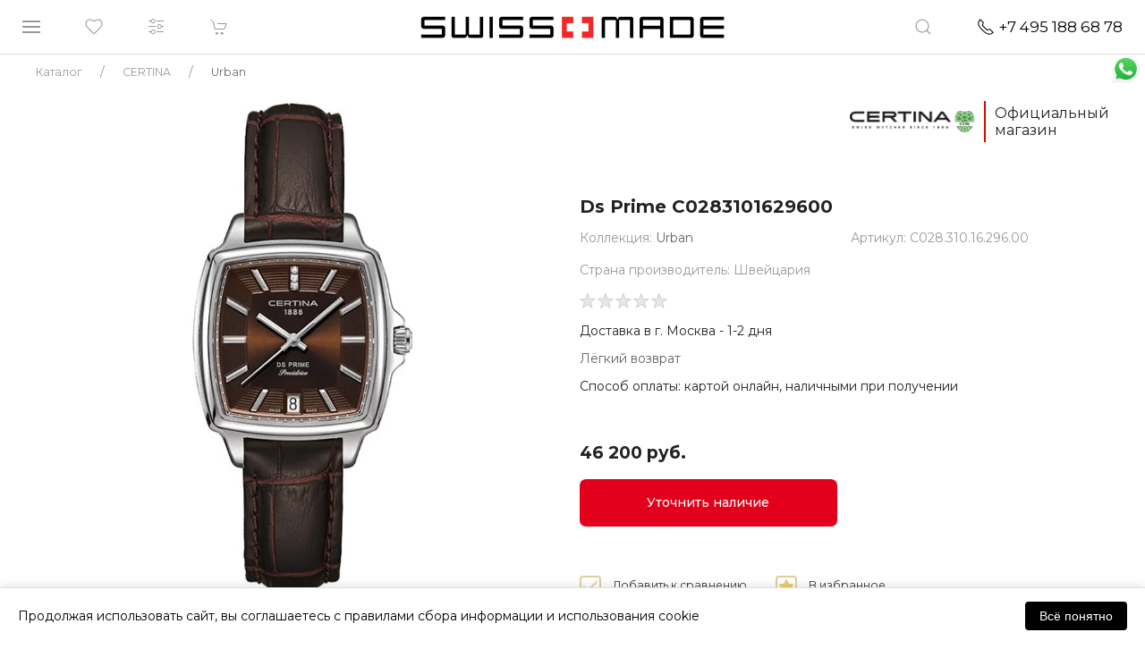

--- FILE ---
content_type: text/html; charset=UTF-8
request_url: https://swissmade.moscow/catalog/certina/urban/ds-prime-C0283101629600/
body_size: 33154
content:
<!DOCTYPE html>
<html lang="ru">
<head>
	<meta name="google-site-verification" content="f_E-o8xrVxyS-MfmJ8Ktny_1Fgd8ZZEjSR3kQM6bm9I" />
	<meta name="yandex-verification" content="4dca06db6e7bff2b" />
    <meta name="viewport" content="width=device-width, initial-scale=1.0">     <title>CERTINA - Urban - DS Prime C0283101629600 - C0283101629600 @ SWISS MADE</title>
        
				<script type="text/javascript" language="javascript">
		var _lh_params = {
			"popup": false
		};
		lh_clid = "5d81e2a473efc35455fcc99a";
		(function() {
			var lh = document.createElement('script');
			lh.type = 'text/javascript';
			lh.async = true;
			lh.src = ('https:' == document.location.protocol ? 'https://' : 'http://') + 'track.leadhit.io/track.js?ver=' + Math.floor(Date.now() / 100000).toString();
			var s = document.getElementsByTagName('script')[0];
			s.parentNode.insertBefore(lh, s);
		})(); /* "PLEASE DO NOT MAKE ANY CHANGES IN THIS JS-CODE!"*/
	</script>

    	<script src="//code-ya.jivosite.com/widget/akY7q3jf2T" async></script>
    
    <!-- css -->
        <!-- js -->
    
    <meta http-equiv="Content-Type" content="text/html; charset=UTF-8" />
<meta name="robots" content="index, follow" />
<meta name="keywords" content="купить,новые,оригинальные,наручные,швейцарские, swiss, 333, часы, цена, CERTINA, Urban, DS Prime C0283101629600, C0283101629600, C028.310.16.296.00, Москве, России, доставкой,доставка, магазин, магазины, акции, скидки " />
<meta name="description" content="Купить оригинальные швейцарские 333 CERTINA 
 Urban DS Prime C0283101629600 C0283101629600 (C028.310.16.296.00) в Москве или с доставкой по России от магазина SWISS MADE swissmade.moscow" />
<link href="/bitrix/css/main/font-awesome.css?175044066737432" type="text/css"  rel="stylesheet" />
<link href="/bitrix/css/main/bootstrap.min.css?1750440667121326" type="text/css"  rel="stylesheet" />
<link href="https://fonts.googleapis.com/css?family=Montserrat:400,500,600,700&display=swap&subset=cyrillic" type="text/css"  rel="stylesheet" />
<link href="https://fonts.googleapis.com/css2?family=Open+Sans&display=swap&subset=cyrillic" type="text/css"  rel="stylesheet" />
<link href="/bitrix/js/ui/design-tokens/dist/ui.design-tokens.css?175044369926358" type="text/css"  rel="stylesheet" />
<link href="/bitrix/js/ui/fonts/opensans/ui.font.opensans.css?17504406592555" type="text/css"  rel="stylesheet" />
<link href="/bitrix/js/main/popup/dist/main.popup.bundle.css?175063581231694" type="text/css"  rel="stylesheet" />
<link href="/bitrix/css/main/themes/blue/style.css?1750440667386" type="text/css"  rel="stylesheet" />
<link href="/bitrix/cache/css/s1/swmade/page_960abd229fd70c0d664e8469a8b006cb/page_960abd229fd70c0d664e8469a8b006cb_v1.css?176969565354506" type="text/css"  rel="stylesheet" />
<link href="/bitrix/cache/css/s1/swmade/template_ca769bc37826a3a0dd4b8ca9ebe6dfe9/template_ca769bc37826a3a0dd4b8ca9ebe6dfe9_v1.css?1769630036314339" type="text/css"  data-template-style="true" rel="stylesheet" />
<link href="/bitrix/panel/main/popup.css?175044066722696" type="text/css"  data-template-style="true"  rel="stylesheet" />
<script>if(!window.BX)window.BX={};if(!window.BX.message)window.BX.message=function(mess){if(typeof mess==='object'){for(let i in mess) {BX.message[i]=mess[i];} return true;}};</script>
<script>(window.BX||top.BX).message({"JS_CORE_LOADING":"Загрузка...","JS_CORE_NO_DATA":"- Нет данных -","JS_CORE_WINDOW_CLOSE":"Закрыть","JS_CORE_WINDOW_EXPAND":"Развернуть","JS_CORE_WINDOW_NARROW":"Свернуть в окно","JS_CORE_WINDOW_SAVE":"Сохранить","JS_CORE_WINDOW_CANCEL":"Отменить","JS_CORE_WINDOW_CONTINUE":"Продолжить","JS_CORE_H":"ч","JS_CORE_M":"м","JS_CORE_S":"с","JSADM_AI_HIDE_EXTRA":"Скрыть лишние","JSADM_AI_ALL_NOTIF":"Показать все","JSADM_AUTH_REQ":"Требуется авторизация!","JS_CORE_WINDOW_AUTH":"Войти","JS_CORE_IMAGE_FULL":"Полный размер"});</script>

<script src="/bitrix/js/main/core/core.js?1763465273511455"></script>

<script>BX.Runtime.registerExtension({"name":"main.core","namespace":"BX","loaded":true});</script>
<script>BX.setJSList(["\/bitrix\/js\/main\/core\/core_ajax.js","\/bitrix\/js\/main\/core\/core_promise.js","\/bitrix\/js\/main\/polyfill\/promise\/js\/promise.js","\/bitrix\/js\/main\/loadext\/loadext.js","\/bitrix\/js\/main\/loadext\/extension.js","\/bitrix\/js\/main\/polyfill\/promise\/js\/promise.js","\/bitrix\/js\/main\/polyfill\/find\/js\/find.js","\/bitrix\/js\/main\/polyfill\/includes\/js\/includes.js","\/bitrix\/js\/main\/polyfill\/matches\/js\/matches.js","\/bitrix\/js\/ui\/polyfill\/closest\/js\/closest.js","\/bitrix\/js\/main\/polyfill\/fill\/main.polyfill.fill.js","\/bitrix\/js\/main\/polyfill\/find\/js\/find.js","\/bitrix\/js\/main\/polyfill\/matches\/js\/matches.js","\/bitrix\/js\/main\/polyfill\/core\/dist\/polyfill.bundle.js","\/bitrix\/js\/main\/core\/core.js","\/bitrix\/js\/main\/polyfill\/intersectionobserver\/js\/intersectionobserver.js","\/bitrix\/js\/main\/lazyload\/dist\/lazyload.bundle.js","\/bitrix\/js\/main\/polyfill\/core\/dist\/polyfill.bundle.js","\/bitrix\/js\/main\/parambag\/dist\/parambag.bundle.js"]);
</script>
<script>BX.Runtime.registerExtension({"name":"pull.protobuf","namespace":"BX","loaded":true});</script>
<script>BX.Runtime.registerExtension({"name":"rest.client","namespace":"window","loaded":true});</script>
<script>(window.BX||top.BX).message({"pull_server_enabled":"Y","pull_config_timestamp":1750443833,"shared_worker_allowed":"Y","pull_guest_mode":"N","pull_guest_user_id":0,"pull_worker_mtime":1750443646});(window.BX||top.BX).message({"PULL_OLD_REVISION":"Для продолжения корректной работы с сайтом необходимо перезагрузить страницу."});</script>
<script>BX.Runtime.registerExtension({"name":"pull.client","namespace":"BX","loaded":true});</script>
<script>BX.Runtime.registerExtension({"name":"pull","namespace":"window","loaded":true});</script>
<script>BX.Runtime.registerExtension({"name":"fx","namespace":"window","loaded":true});</script>
<script>BX.Runtime.registerExtension({"name":"ui.design-tokens","namespace":"window","loaded":true});</script>
<script>BX.Runtime.registerExtension({"name":"ui.fonts.opensans","namespace":"window","loaded":true});</script>
<script>BX.Runtime.registerExtension({"name":"main.popup","namespace":"BX.Main","loaded":true});</script>
<script>BX.Runtime.registerExtension({"name":"popup","namespace":"window","loaded":true});</script>
<script>BX.Runtime.registerExtension({"name":"main.pageobject","namespace":"BX","loaded":true});</script>
<script>(window.BX||top.BX).message({"JS_CORE_LOADING":"Загрузка...","JS_CORE_NO_DATA":"- Нет данных -","JS_CORE_WINDOW_CLOSE":"Закрыть","JS_CORE_WINDOW_EXPAND":"Развернуть","JS_CORE_WINDOW_NARROW":"Свернуть в окно","JS_CORE_WINDOW_SAVE":"Сохранить","JS_CORE_WINDOW_CANCEL":"Отменить","JS_CORE_WINDOW_CONTINUE":"Продолжить","JS_CORE_H":"ч","JS_CORE_M":"м","JS_CORE_S":"с","JSADM_AI_HIDE_EXTRA":"Скрыть лишние","JSADM_AI_ALL_NOTIF":"Показать все","JSADM_AUTH_REQ":"Требуется авторизация!","JS_CORE_WINDOW_AUTH":"Войти","JS_CORE_IMAGE_FULL":"Полный размер"});</script>
<script>BX.Runtime.registerExtension({"name":"window","namespace":"window","loaded":true});</script>
<script>BX.Runtime.registerExtension({"name":"jquery","namespace":"window","loaded":true});</script>
<script>BX.Runtime.registerExtension({"name":"yandex_pay_sdk","namespace":"window","loaded":true});</script>
<script>BX.Runtime.registerExtension({"name":"yandex_pay_badge","namespace":"window","loaded":true});</script>
<script type="extension/settings" data-extension="currency.currency-core">{"region":"ru"}</script>
<script>BX.Runtime.registerExtension({"name":"currency.currency-core","namespace":"BX.Currency","loaded":true});</script>
<script>BX.Runtime.registerExtension({"name":"currency","namespace":"window","loaded":true});</script>
<script>(window.BX||top.BX).message({"MAIN_USER_CONSENT_REQUEST_TITLE":"Согласие пользователя","MAIN_USER_CONSENT_REQUEST_BTN_ACCEPT":"Принимаю","MAIN_USER_CONSENT_REQUEST_BTN_REJECT":"Не принимаю","MAIN_USER_CONSENT_REQUEST_LOADING":"Загрузка..","MAIN_USER_CONSENT_REQUEST_ERR_TEXT_LOAD":"Не удалось загрузить текст соглашения."});</script>
<script>BX.Runtime.registerExtension({"name":"main_user_consent","namespace":"window","loaded":true});</script>
<script>(window.BX||top.BX).message({"LANGUAGE_ID":"ru","FORMAT_DATE":"DD.MM.YYYY","FORMAT_DATETIME":"DD.MM.YYYY HH:MI:SS","COOKIE_PREFIX":"SWISSMADE_BT","SERVER_TZ_OFFSET":"10800","UTF_MODE":"Y","SITE_ID":"s1","SITE_DIR":"\/","USER_ID":"","SERVER_TIME":1769820650,"USER_TZ_OFFSET":0,"USER_TZ_AUTO":"Y","bitrix_sessid":"6636a6560106de5543bd73a2fe122a6d"});</script>


<script src="/bitrix/js/pull/protobuf/protobuf.js?1750440660274055"></script>
<script src="/bitrix/js/pull/protobuf/model.js?175044066070928"></script>
<script src="/bitrix/js/rest/client/rest.client.js?175044065617414"></script>
<script src="/bitrix/js/pull/client/pull.client.js?175044364783861"></script>
<script src="/bitrix/js/main/ajax.js?175044065735509"></script>
<script src="/bitrix/js/main/core/core_fx.js?175044065716888"></script>
<script src="/bitrix/js/main/popup/dist/main.popup.bundle.js?1763465324119952"></script>
<script src="/bitrix/js/main/pageobject/dist/pageobject.bundle.js?1763465273999"></script>
<script src="/bitrix/js/main/core/core_window.js?175044373698766"></script>
<script src="/bitrix/js/main/jquery/jquery-1.12.4.min.js?175044065797163"></script>
<script src="/bitrix/js/main/cphttprequest.js?17504406586104"></script>
<script src="https://pay.yandex.ru/sdk/v1/pay.js"></script>
<script src="/bitrix/js/currency/currency-core/dist/currency-core.bundle.js?17504435888800"></script>
<script src="/bitrix/js/currency/core_currency.js?17504435881181"></script>
<script src="/bitrix/js/arturgolubev.ecommerce/script_event_mode.js?17504406562843"></script>
<script>BX.setCSSList(["\/local\/templates\/swmade\/components\/bitrix\/catalog\/new\/style.css","\/local\/templates\/swmade\/components\/bitrix\/catalog.element\/new-dis\/style.css","\/local\/templates\/swmade\/components\/bitrix\/iblock.vote\/stars\/style.css","\/bitrix\/components\/yandex\/yandexpay.badge\/templates\/.default\/yandex_pay_badge.css","\/local\/templates\/swmade\/components\/bitrix\/catalog.section\/carousel-new\/style.css","\/local\/templates\/swmade\/components\/bitrix\/catalog.item\/new\/style.css","\/local\/templates\/swmade\/components\/bitrix\/catalog.products.viewed\/new\/style.css","\/local\/templates\/swmade\/components\/bitrix\/catalog.products.viewed\/new\/themes\/blue\/style.css","\/local\/components\/wmmg\/main.action_sender\/templates\/.default\/style.css","\/local\/templates\/swmade\/components\/bitrix\/main.userconsent.request\/custom\/user_consent.css","\/local\/components\/wmmg\/main.feedback_custom\/templates\/presentation-request\/style.css","\/local\/components\/wmmg\/main.feedback_custom\/templates\/video-call-request\/style.css","\/local\/templates\/swmade\/plugins\/uikit-3\/css\/uikit.min.css","\/local\/templates\/swmade\/css\/dripicons-font.css","\/local\/templates\/swmade\/css\/styles.css","\/local\/templates\/swmade\/components\/h2o\/favorites.line\/swatch\/style.css","\/local\/templates\/swmade\/components\/bitrix\/catalog.compare.list\/header\/style.css","\/local\/templates\/swmade\/components\/bitrix\/sale.basket.basket.line\/header\/style.css","\/local\/templates\/swmade\/components\/bitrix\/search.form\/nav-search2\/style.css","\/local\/templates\/swmade\/components\/bitrix\/breadcrumb\/coffeediz.schema.org\/style.css","\/local\/templates\/swmade\/components\/bitrix\/menu\/vert_footer\/style.css","\/local\/templates\/swmade\/components\/bitrix\/main.feedback\/swmade\/style.css","\/local\/components\/wmmg\/main.feedback_custom\/templates\/.default\/style.css"]);</script>
<script>
					(function () {
						"use strict";

						var counter = function ()
						{
							var cookie = (function (name) {
								var parts = ("; " + document.cookie).split("; " + name + "=");
								if (parts.length == 2) {
									try {return JSON.parse(decodeURIComponent(parts.pop().split(";").shift()));}
									catch (e) {}
								}
							})("BITRIX_CONVERSION_CONTEXT_s1");

							if (cookie && cookie.EXPIRE >= BX.message("SERVER_TIME"))
								return;

							var request = new XMLHttpRequest();
							request.open("POST", "/bitrix/tools/conversion/ajax_counter.php", true);
							request.setRequestHeader("Content-type", "application/x-www-form-urlencoded");
							request.send(
								"SITE_ID="+encodeURIComponent("s1")+
								"&sessid="+encodeURIComponent(BX.bitrix_sessid())+
								"&HTTP_REFERER="+encodeURIComponent(document.referrer)
							);
						};

						if (window.frameRequestStart === true)
							BX.addCustomEvent("onFrameDataReceived", counter);
						else
							BX.ready(counter);
					})();
				</script>
<script>var ajaxMessages = {wait:"Загрузка..."}</script>



<script src="/local/templates/swmade/plugins/jquery-3.7.1.min.js?175014378087533"></script>
<script src="/local/templates/swmade/plugins/jquery.inputmask.min.js?175014378079940"></script>
<script src="/local/templates/swmade/plugins/uikit-3/js/uikit.min.js?1750143780131991"></script>
<script src="/local/templates/swmade/plugins/uikit-3/js/uikit-icons.js?175014378068846"></script>
<script src="/local/templates/swmade/plugins/script.js?1750143780847"></script>
<script src="/local/templates/swmade/plugins/ajax_basket.js?17501437802806"></script>
<script src="/local/templates/swmade/js/main.js?17501437807055"></script>
<script src="/local/templates/swmade/js/auth.js?17501437803584"></script>
<script src="/local/templates/swmade/components/h2o/favorites.line/swatch/script.js?1750143780443"></script>
<script src="/local/templates/swmade/components/bitrix/catalog.compare.list/header/script.js?17501437803421"></script>
<script src="/local/templates/swmade/components/bitrix/sale.basket.basket.line/header/script.js?17501437804663"></script>
<script src="/local/templates/swmade/components/h2o/favorites.add/swatch/script.js?17501437803365"></script>
<script src="/local/templates/swmade/components/bitrix/catalog.element/new-dis/script.js?175014378087455"></script>
<script src="/bitrix/components/yandex/yandexpay.badge/templates/.default/yandex_pay_badge.js?17656367393431"></script>
<script src="/local/templates/swmade/components/bitrix/catalog.section/carousel-new/script.js?17501437807950"></script>
<script src="/local/templates/swmade/components/bitrix/catalog.products.viewed/new/script.js?17501437801291"></script>
<script src="/local/templates/swmade/components/bitrix/catalog.item/new/script.js?175014378063861"></script>
<script src="/local/components/wmmg/main.action_sender/templates/.default/script.js?17501437801303"></script>
<script src="/local/templates/swmade/components/bitrix/main.userconsent.request/custom/user_consent.js?175014378011416"></script>
<script src="/local/components/wmmg/main.feedback_custom/templates/video-call-request/script.js?1750143780389"></script>


		 
    </head>
<body>
<div id="panel"></div>
<div id="snowfall"></div>
<a class="uk-display-block uk-position-fixed whts-wrap uk-hidden@xl" href="https://api.whatsapp.com/send?phone=79260050255" target="_blank">
    <div class="whts-b uk-background uk-background-contain uk-background-center-center" data-src="/images/icons/whts1.png" data-uk-img>
    </div>
</a>
<div class="zzzz-uk-offcanvas-content">
    <div class="navbar-sticky" data-uk-sticky="sel-target: .uk-navbar-container; cls-active: uk-navbar-sticky">
        <nav class="uk-navbar-container top-menu" data-uk-navbar="mode: click">
            <div class="uk-navbar-left">
                <ul class="uk-navbar-nav" >
                    <li>
                        <a class="uk-navbar-toggle" href="#left-offcanvas-menu" data-uk-navbar-toggle-icon data-uk-toggle></a>
                    </li>
                    <li class="uk-visible@s">
                        <!--'start_frame_cache_Mx9V9q'-->
			<a href="/catalog/favorite/">
            <i data-uk-icon="heart"></i>
			<div class="wwprap">
            	<div class="favor-list-wrap count-favor-item"  style="display:none"></div>
			</div>
        </a>
	<!--'end_frame_cache_Mx9V9q'-->                    </li>

                    <li class="uk-visible@s">

                                                    <a href="/catalog/compare.php" data-uk-icon="settings" title="Сравнение">
                                
                                <div id="comp_e156a1b2b16d5920121b5d079b33f145">
<div id="compareList9J9wbd" class="bx_small_compare bx_catalog-compare-list " style="display: none;"><!--'start_frame_cache_compareList9J9wbd'--><div class="bx_catalog_compare_count"></div><!--'end_frame_cache_compareList9J9wbd'--></div>
<script type="text/javascript">
var obcompareList9J9wbd = new JCCatalogCompareList({'VISUAL':{'ID':'compareList9J9wbd'},'AJAX':{'url':'/catalog/certina/urban/ds-prime-C0283101629600/','params':{'ajax_action':'Y'},'reload':{'compare_list_reload':'Y'},'templates':{'delete':'?action=DELETE_FROM_COMPARE_LIST&id='}},'POSITION':{'fixed':false,'align':{'vertical':'top','horizontal':'left'}}})
</script></div>                            </a>
                    </li>
                    <li>
                        
<script>
	var bx_basket1 = new BitrixSmallCart;
</script>
<a href="/catalog/cart/" data-uk-icon="cart">
<div id="bx_basket1" class="cart-wrap">
	<!--'start_frame_cache_bx_cart_block'-->

<div class="bx_small_cart" title=""  style="display:none;">

	0

</div>
<!--'end_frame_cache_bx_cart_block'--></div>
</a>
<script>
	bx_basket1.siteId       = 's1';
	bx_basket1.cartId       = 'bx_basket1';
	bx_basket1.ajaxPath     = '/bitrix/components/bitrix/sale.basket.basket.line/ajax.php';
	bx_basket1.templateName = 'header';
	bx_basket1.arParams     =  {'HIDE_ON_BASKET_PAGES':'N','PATH_TO_BASKET':'/catalog/cart/','PATH_TO_ORDER':'/catalog/order/make/','PATH_TO_PERSONAL':'/personal/','PATH_TO_PROFILE':'/personal/','PATH_TO_REGISTER':'/auth/','POSITION_FIXED':'Y','POSITION_HORIZONTAL':'left','POSITION_VERTICAL':'top','SHOW_AUTHOR':'N','SHOW_DELAY':'N','SHOW_EMPTY_VALUES':'N','SHOW_IMAGE':'N','SHOW_NOTAVAIL':'N','SHOW_NUM_PRODUCTS':'Y','SHOW_PERSONAL_LINK':'N','SHOW_PRICE':'Y','SHOW_PRODUCTS':'N','SHOW_SUMMARY':'Y','SHOW_TOTAL_PRICE':'Y','COMPONENT_TEMPLATE':'header','PATH_TO_AUTHORIZE':'/auth/','SHOW_REGISTRATION':'N','CACHE_TYPE':'A','MAX_IMAGE_SIZE':'70','AJAX':'N','~HIDE_ON_BASKET_PAGES':'N','~PATH_TO_BASKET':'/catalog/cart/','~PATH_TO_ORDER':'/catalog/order/make/','~PATH_TO_PERSONAL':'/personal/','~PATH_TO_PROFILE':'/personal/','~PATH_TO_REGISTER':'/auth/','~POSITION_FIXED':'Y','~POSITION_HORIZONTAL':'left','~POSITION_VERTICAL':'top','~SHOW_AUTHOR':'N','~SHOW_DELAY':'N','~SHOW_EMPTY_VALUES':'N','~SHOW_IMAGE':'N','~SHOW_NOTAVAIL':'N','~SHOW_NUM_PRODUCTS':'Y','~SHOW_PERSONAL_LINK':'N','~SHOW_PRICE':'Y','~SHOW_PRODUCTS':'N','~SHOW_SUMMARY':'Y','~SHOW_TOTAL_PRICE':'Y','~COMPONENT_TEMPLATE':'header','~PATH_TO_AUTHORIZE':'/auth/','~SHOW_REGISTRATION':'N','~CACHE_TYPE':'A','~MAX_IMAGE_SIZE':'70','~AJAX':'N','cartId':'bx_basket1'}; // TODO \Bitrix\Main\Web\Json::encode
	bx_basket1.closeMessage = 'Скрыть';
	bx_basket1.openMessage  = 'Раскрыть';
	bx_basket1.activate();

    function refreshSmallBasket()
    {

        BX.onCustomEvent('OnBasketChange');

    }

</script>
                    </li>
                </ul>
            </div>
            <div class="uk-navbar-center">
                <a href="/">
                    <div class="top-menu-logo uk-background-contain uk-flex uk-flex-center" style="background-image: url(/local/templates/swmade/images/logo_sm.png);"></div>
                </a>
            </div>
            <div class="uk-navbar-right">
                <ul class="uk-navbar-nav">
                    <li class="nav-search">
                        <a href="#" data-uk-icon="search"></a>
                        <div class="uk-navbar-dropdown" data-uk-drop="boundary: !nav; boundary-align: true; pos: bottom-justify; mode: click">
                            <div class="uk-grid-collapse" data-uk-grid>
                                <div class="uk-width-expand"></div>
                                <div class="uk-width-auto">
                                    
<div class="search-form">
	<form id="header_submit_form" action="/search/">
					<div data-uk-form-custom="target: true">
				<input class="uk-input uk-width-medium"  placeholder=""
					   type="text" name="q" value=""
					   onfocus="this.placeholder = ''"  onblur="this.placeholder = ''"/>
			</div>
					<button id="header_submit_button" name="s" class="uk-button uk-button-default uk-button-small"  type="submit" >Поиск</button>
	</form>
</div>
<script type="text/javascript">
    $("#header_submit_button").click(function(){
        $("#header_submit_form").submit();
        return false;
    });
</script>                                </div>
                                <div class="uk-width-expand"></div>
                            </div>
                        </div>
                    </li>
                    <li>
                        <a class="nav-phone uk-visible@s" href="tel:+74951886878">
                            <span style="color: #000;" data-uk-icon="receiver" ></span>&nbsp;
                            <span class="phone" style="color: #000;"> +74951886878</span>
                        </a>
                        <a class="nav-phone uk-hidden@s" href="tel:+74951886878">
                            <span data-uk-icon="receiver"></span>
                        </a>
                    </li>


                </ul>
            </div>
        </nav>
    </div>
    <div id="left-offcanvas-menu" data-uk-offcanvas="overlay: true;">
        <div class="uk-offcanvas-bar uk-overlay-default left-menu uk-flex uk-flex-column uk-open">
            <div class="uk-width-1-1">
                <div class="uk-grid-collapse uk-margin-small-bottom l-close" data-uk-grid>
                                        <div class="uk-width-auto">
                        <a class="uk-offcanvas-close" href="" style="padding-top:0; padding-right:0;" data-uk-close></a>
                    </div>
                </div>
                <div class="uk-grid-collapse uk-child-width-1-1 uk-text-center" data-uk-grid>
                    <div>
                        <ul class="uk-nav uk-nav-default uk-margin-small-top">
                            <li class=""><a href="/catalog/">Все часы</a></li>
                        </ul>
                    </div>
                    <div><hr class="small-hr"></div>
                    <div>
                        <ul class="uk-nav uk-nav-default">
                            <li class=""><a href="/catalog/filter/pol-muzhskie_chasy/" >Мужские часы</a></li>
                            <li class=""><a href="/catalog/filter/pol-zhenskie_chasy/" >Женские часы</a></li>
                            <li class=""><a href="/catalog/filter/hit-novinka/">Новинки BASELWORLD</a></li>
                            <li class=""><a href="/sales/" style="color:#e2001a !important;">Распродажа</a></li>
                        </ul>
                    </div>
                    <div><hr class="small-hr"></div>
                    <div>
                        <ul class="uk-nav uk-nav-default">
					<li>
			<a href="#section-253-slide-menu" data-uk-toggle>TISSOT</a>
							<div id="section-253-slide-menu" class="section-menu" data-uk-offcanvas="overlay: true">
					<div class="uk-offcanvas-bar uk-overlay-default left-menu uk-flex uk-flex-column uk-open">
						<div class="uk-width-1-1">
							<div class="uk-grid-collapse uk-margin-medium-bottoml-close" data-uk-grid>
								<div class="uk-width-expand uk-text-right" style="margin-top:1px;">
									<span>назад</span>
								</div>
								<div class="uk-width-auto">
									<a class="uk-offcanvas-close" style="padding-top:0; padding-right:0;" href="#left-offcanvas-menu"  data-uk-toggle><i class="fas fa-undo-alt"></i></a>
								</div>
							</div>
							<div class="uk-grid-collapse uk-child-width-1-1 uk-text-center" data-uk-grid>
								<div>
									<ul class="uk-nav uk-nav-default uk-margin-small-top uk-text-center">
										<li><a href="/catalog/tissot/"><span class="left-menu-cap">Часы TISSOT</span></a></li>
										<li><a href="/catalog/tissot/"><span>Все часы</span></a></li>

									    										<li><a href="/catalog/tissot/filter/pol-muzhskie_chasy/"><span>Мужские часы</span></a></li>
										<li><a href="/catalog/tissot/filter/pol-zhenskie_chasy/"><span>Женские часы</span></a></li>
										<li><a href="/catalog/tissot/filter/hit-novinka/"><span>Новинки</span></a></li>
									    
										<li class="uk-margin-medium-top"><span class="left-menu-cap"> Коллекции </span></li>
																				<li><a href="/catalog/tissot/tissot-prx/">PRX</a></li>
																				<li><a href="/catalog/tissot/special_collections/">Special Collections</a></li>
																				<li><a href="/catalog/tissot/t_classic/">T-Classic</a></li>
																				<li><a href="/catalog/tissot/t_lady/">T-Lady</a></li>
																				<li><a href="/catalog/tissot/t_sport/">T-Sport</a></li>
																				<li><a href="/catalog/tissot/touch_collection/">Touch Collection</a></li>
																				<li><a href="/catalog/tissot/heritage-tissot/">Heritage TISSOT</a></li>
																				<li><a href="/catalog/tissot/t_pocket/">T-Pocket</a></li>
																			</ul>
								</div>
							</div>
						</div>
						<div class="lmenu-bottom-wrap uk-text-bottom uk-visible@s uk-inline">
							<div class="lmenu-bottom-d uk-position-bottom">
								<ul class="uk-nav uk-nav-default">
									<li class="uk-text-center">
										<hr class="grad1">
										<p style="font-size: 0.8em;"> &#169; SWISS MADE, 2026 </p>
									</li>
								</ul>
							</div>
						</div>
					</div>
				</div>
						</li>
					<li>
			<a href="#section-227-slide-menu" data-uk-toggle>CERTINA</a>
							<div id="section-227-slide-menu" class="section-menu" data-uk-offcanvas="overlay: true">
					<div class="uk-offcanvas-bar uk-overlay-default left-menu uk-flex uk-flex-column uk-open">
						<div class="uk-width-1-1">
							<div class="uk-grid-collapse uk-margin-medium-bottoml-close" data-uk-grid>
								<div class="uk-width-expand uk-text-right" style="margin-top:1px;">
									<span>назад</span>
								</div>
								<div class="uk-width-auto">
									<a class="uk-offcanvas-close" style="padding-top:0; padding-right:0;" href="#left-offcanvas-menu"  data-uk-toggle><i class="fas fa-undo-alt"></i></a>
								</div>
							</div>
							<div class="uk-grid-collapse uk-child-width-1-1 uk-text-center" data-uk-grid>
								<div>
									<ul class="uk-nav uk-nav-default uk-margin-small-top uk-text-center">
										<li><a href="/catalog/certina/"><span class="left-menu-cap">Часы CERTINA</span></a></li>
										<li><a href="/catalog/certina/"><span>Все часы</span></a></li>

									    										<li><a href="/catalog/certina/filter/pol-muzhskie_chasy/"><span>Мужские часы</span></a></li>
										<li><a href="/catalog/certina/filter/pol-zhenskie_chasy/"><span>Женские часы</span></a></li>
										<li><a href="/catalog/certina/filter/hit-novinka/"><span>Новинки</span></a></li>
									    
										<li class="uk-margin-medium-top"><span class="left-menu-cap"> Коллекции </span></li>
																				<li><a href="/catalog/certina/aqua/">Aqua</a></li>
																				<li><a href="/catalog/certina/heritage/">Heritage</a></li>
																				<li><a href="/catalog/certina/sport/">Sport</a></li>
																				<li><a href="/catalog/certina/urban/">Urban</a></li>
																			</ul>
								</div>
							</div>
						</div>
						<div class="lmenu-bottom-wrap uk-text-bottom uk-visible@s uk-inline">
							<div class="lmenu-bottom-d uk-position-bottom">
								<ul class="uk-nav uk-nav-default">
									<li class="uk-text-center">
										<hr class="grad1">
										<p style="font-size: 0.8em;"> &#169; SWISS MADE, 2026 </p>
									</li>
								</ul>
							</div>
						</div>
					</div>
				</div>
						</li>
					<li>
			<a href="#section-263-slide-menu" data-uk-toggle>Hamilton</a>
							<div id="section-263-slide-menu" class="section-menu" data-uk-offcanvas="overlay: true">
					<div class="uk-offcanvas-bar uk-overlay-default left-menu uk-flex uk-flex-column uk-open">
						<div class="uk-width-1-1">
							<div class="uk-grid-collapse uk-margin-medium-bottoml-close" data-uk-grid>
								<div class="uk-width-expand uk-text-right" style="margin-top:1px;">
									<span>назад</span>
								</div>
								<div class="uk-width-auto">
									<a class="uk-offcanvas-close" style="padding-top:0; padding-right:0;" href="#left-offcanvas-menu"  data-uk-toggle><i class="fas fa-undo-alt"></i></a>
								</div>
							</div>
							<div class="uk-grid-collapse uk-child-width-1-1 uk-text-center" data-uk-grid>
								<div>
									<ul class="uk-nav uk-nav-default uk-margin-small-top uk-text-center">
										<li><a href="/catalog/hamilton/"><span class="left-menu-cap">Часы Hamilton</span></a></li>
										<li><a href="/catalog/hamilton/"><span>Все часы</span></a></li>

									    										<li><a href="/catalog/hamilton/filter/pol-muzhskie_chasy/"><span>Мужские часы</span></a></li>
										<li><a href="/catalog/hamilton/filter/pol-zhenskie_chasy/"><span>Женские часы</span></a></li>
										<li><a href="/catalog/hamilton/filter/hit-novinka/"><span>Новинки</span></a></li>
									    
										<li class="uk-margin-medium-top"><span class="left-menu-cap"> Коллекции </span></li>
																				<li><a href="/catalog/hamilton/jazzmaster/">Jazzmaster</a></li>
																				<li><a href="/catalog/hamilton/american_classic/">American Classic</a></li>
																				<li><a href="/catalog/hamilton/broadway/">Broadway</a></li>
																				<li><a href="/catalog/hamilton/khaki_aviation/">Khaki Aviation</a></li>
																				<li><a href="/catalog/hamilton/khaki_field/">Khaki Field</a></li>
																				<li><a href="/catalog/hamilton/khaki_navy/">Khaki Navy</a></li>
																				<li><a href="/catalog/hamilton/ventura/">Ventura</a></li>
																			</ul>
								</div>
							</div>
						</div>
						<div class="lmenu-bottom-wrap uk-text-bottom uk-visible@s uk-inline">
							<div class="lmenu-bottom-d uk-position-bottom">
								<ul class="uk-nav uk-nav-default">
									<li class="uk-text-center">
										<hr class="grad1">
										<p style="font-size: 0.8em;"> &#169; SWISS MADE, 2026 </p>
									</li>
								</ul>
							</div>
						</div>
					</div>
				</div>
						</li>
					<li>
			<a href="#section-271-slide-menu" data-uk-toggle>MIDO</a>
							<div id="section-271-slide-menu" class="section-menu" data-uk-offcanvas="overlay: true">
					<div class="uk-offcanvas-bar uk-overlay-default left-menu uk-flex uk-flex-column uk-open">
						<div class="uk-width-1-1">
							<div class="uk-grid-collapse uk-margin-medium-bottoml-close" data-uk-grid>
								<div class="uk-width-expand uk-text-right" style="margin-top:1px;">
									<span>назад</span>
								</div>
								<div class="uk-width-auto">
									<a class="uk-offcanvas-close" style="padding-top:0; padding-right:0;" href="#left-offcanvas-menu"  data-uk-toggle><i class="fas fa-undo-alt"></i></a>
								</div>
							</div>
							<div class="uk-grid-collapse uk-child-width-1-1 uk-text-center" data-uk-grid>
								<div>
									<ul class="uk-nav uk-nav-default uk-margin-small-top uk-text-center">
										<li><a href="/catalog/mido/"><span class="left-menu-cap">Часы MIDO</span></a></li>
										<li><a href="/catalog/mido/"><span>Все часы</span></a></li>

									    										<li><a href="/catalog/mido/filter/pol-muzhskie_chasy/"><span>Мужские часы</span></a></li>
										<li><a href="/catalog/mido/filter/pol-zhenskie_chasy/"><span>Женские часы</span></a></li>
										<li><a href="/catalog/mido/filter/hit-novinka/"><span>Новинки</span></a></li>
									    
										<li class="uk-margin-medium-top"><span class="left-menu-cap"> Коллекции </span></li>
																				<li><a href="/catalog/mido/baroncelli/">BARONCELLI</a></li>
																				<li><a href="/catalog/mido/belluna/">BELLUNA</a></li>
																				<li><a href="/catalog/mido/commander/">COMMANDER</a></li>
																				<li><a href="/catalog/mido/multifort/">MULTIFORT</a></li>
																				<li><a href="/catalog/mido/ocean_star/">OCEAN STAR</a></li>
																				<li><a href="/catalog/mido/rainflower/">RAINFLOWER</a></li>
																				<li><a href="/catalog/mido/baroncelli-wild-stone-collection/">WILD STONE</a></li>
																			</ul>
								</div>
							</div>
						</div>
						<div class="lmenu-bottom-wrap uk-text-bottom uk-visible@s uk-inline">
							<div class="lmenu-bottom-d uk-position-bottom">
								<ul class="uk-nav uk-nav-default">
									<li class="uk-text-center">
										<hr class="grad1">
										<p style="font-size: 0.8em;"> &#169; SWISS MADE, 2026 </p>
									</li>
								</ul>
							</div>
						</div>
					</div>
				</div>
						</li>
					<li>
			<a href="#section-232-slide-menu" data-uk-toggle>Auguste Reymond</a>
							<div id="section-232-slide-menu" class="section-menu" data-uk-offcanvas="overlay: true">
					<div class="uk-offcanvas-bar uk-overlay-default left-menu uk-flex uk-flex-column uk-open">
						<div class="uk-width-1-1">
							<div class="uk-grid-collapse uk-margin-medium-bottoml-close" data-uk-grid>
								<div class="uk-width-expand uk-text-right" style="margin-top:1px;">
									<span>назад</span>
								</div>
								<div class="uk-width-auto">
									<a class="uk-offcanvas-close" style="padding-top:0; padding-right:0;" href="#left-offcanvas-menu"  data-uk-toggle><i class="fas fa-undo-alt"></i></a>
								</div>
							</div>
							<div class="uk-grid-collapse uk-child-width-1-1 uk-text-center" data-uk-grid>
								<div>
									<ul class="uk-nav uk-nav-default uk-margin-small-top uk-text-center">
										<li><a href="/catalog/auguste-reymond/"><span class="left-menu-cap">Часы Auguste Reymond</span></a></li>
										<li><a href="/catalog/auguste-reymond/"><span>Все часы</span></a></li>

									    										<li><a href="/catalog/auguste-reymond/filter/pol-muzhskie_chasy/"><span>Мужские часы</span></a></li>
										<li><a href="/catalog/auguste-reymond/filter/pol-zhenskie_chasy/"><span>Женские часы</span></a></li>
										<li><a href="/catalog/auguste-reymond/filter/hit-novinka/"><span>Новинки</span></a></li>
									    
										<li class="uk-margin-medium-top"><span class="left-menu-cap"> Коллекции </span></li>
																				<li><a href="/catalog/auguste-reymond/balmain-collection/">Collection</a></li>
																			</ul>
								</div>
							</div>
						</div>
						<div class="lmenu-bottom-wrap uk-text-bottom uk-visible@s uk-inline">
							<div class="lmenu-bottom-d uk-position-bottom">
								<ul class="uk-nav uk-nav-default">
									<li class="uk-text-center">
										<hr class="grad1">
										<p style="font-size: 0.8em;"> &#169; SWISS MADE, 2026 </p>
									</li>
								</ul>
							</div>
						</div>
					</div>
				</div>
						</li>
					<li>
			<a href="#section-303-slide-menu" data-uk-toggle>SWATCH</a>
							<div id="section-303-slide-menu" class="section-menu" data-uk-offcanvas="overlay: true">
					<div class="uk-offcanvas-bar uk-overlay-default left-menu uk-flex uk-flex-column uk-open">
						<div class="uk-width-1-1">
							<div class="uk-grid-collapse uk-margin-medium-bottoml-close" data-uk-grid>
								<div class="uk-width-expand uk-text-right" style="margin-top:1px;">
									<span>назад</span>
								</div>
								<div class="uk-width-auto">
									<a class="uk-offcanvas-close" style="padding-top:0; padding-right:0;" href="#left-offcanvas-menu"  data-uk-toggle><i class="fas fa-undo-alt"></i></a>
								</div>
							</div>
							<div class="uk-grid-collapse uk-child-width-1-1 uk-text-center" data-uk-grid>
								<div>
									<ul class="uk-nav uk-nav-default uk-margin-small-top uk-text-center">
										<li><a href="/catalog/swatch/"><span class="left-menu-cap">Часы SWATCH</span></a></li>
										<li><a href="/catalog/swatch/"><span>Все часы</span></a></li>

									    										<li><a href="/catalog/swatch/filter/hit-novinka/"><span>Новинки 2026 </span></a></li>
										
										<li class="uk-margin-medium-top"><span class="left-menu-cap"> Коллекции </span></li>
																				<li><a href="/catalog/swatch/plastic/">ORIGINALS</a></li>
																				<li><a href="/catalog/swatch/irony/">IRONY</a></li>
																				<li><a href="/catalog/swatch/swatch-new-skin/">BIG BOLD</a></li>
																				<li><a href="/catalog/swatch/swatch-new-skin4864/">SWATCH Х ART</a></li>
																				<li><a href="/catalog/swatch/swatch-sistem51/">SISTEM51</a></li>
																				<li><a href="/catalog/swatch/scuba-fifty-fathoms/">BLANCPAIN X SWATCH</a></li>
																				<li><a href="/catalog/swatch/moonswatch/">OMEGA X SWATCH</a></li>
																				<li><a href="/catalog/swatch/skin-plastic/">SKIN PLASTIC</a></li>
																				<li><a href="/catalog/swatch/swatch-007/">SWATCH PAY</a></li>
																			</ul>
								</div>
							</div>
						</div>
						<div class="lmenu-bottom-wrap uk-text-bottom uk-visible@s uk-inline">
							<div class="lmenu-bottom-d uk-position-bottom">
								<ul class="uk-nav uk-nav-default">
									<li class="uk-text-center">
										<hr class="grad1">
										<p style="font-size: 0.8em;"> &#169; SWISS MADE, 2026 </p>
									</li>
								</ul>
							</div>
						</div>
					</div>
				</div>
						</li>
					<li>
			<a href="#section-409-slide-menu" data-uk-toggle>SWISS MILITARY BY CHRONO</a>
							<div id="section-409-slide-menu" class="section-menu" data-uk-offcanvas="overlay: true">
					<div class="uk-offcanvas-bar uk-overlay-default left-menu uk-flex uk-flex-column uk-open">
						<div class="uk-width-1-1">
							<div class="uk-grid-collapse uk-margin-medium-bottoml-close" data-uk-grid>
								<div class="uk-width-expand uk-text-right" style="margin-top:1px;">
									<span>назад</span>
								</div>
								<div class="uk-width-auto">
									<a class="uk-offcanvas-close" style="padding-top:0; padding-right:0;" href="#left-offcanvas-menu"  data-uk-toggle><i class="fas fa-undo-alt"></i></a>
								</div>
							</div>
							<div class="uk-grid-collapse uk-child-width-1-1 uk-text-center" data-uk-grid>
								<div>
									<ul class="uk-nav uk-nav-default uk-margin-small-top uk-text-center">
										<li><a href="/catalog/swiss-military-by-chrono/"><span class="left-menu-cap">Часы SWISS MILITARY BY CHRONO</span></a></li>
										<li><a href="/catalog/swiss-military-by-chrono/"><span>Все часы</span></a></li>

									    										<li><a href="/catalog/swiss-military-by-chrono/filter/pol-muzhskie_chasy/"><span>Мужские часы</span></a></li>
										<li><a href="/catalog/swiss-military-by-chrono/filter/pol-zhenskie_chasy/"><span>Женские часы</span></a></li>
										<li><a href="/catalog/swiss-military-by-chrono/filter/hit-novinka/"><span>Новинки</span></a></li>
									    
										<li class="uk-margin-medium-top"><span class="left-menu-cap"> Коллекции </span></li>
																				<li><a href="/catalog/swiss-military-by-chrono/sm-collection/">Collection</a></li>
																			</ul>
								</div>
							</div>
						</div>
						<div class="lmenu-bottom-wrap uk-text-bottom uk-visible@s uk-inline">
							<div class="lmenu-bottom-d uk-position-bottom">
								<ul class="uk-nav uk-nav-default">
									<li class="uk-text-center">
										<hr class="grad1">
										<p style="font-size: 0.8em;"> &#169; SWISS MADE, 2026 </p>
									</li>
								</ul>
							</div>
						</div>
					</div>
				</div>
						</li>
					<li>
			<a href="#section-356-slide-menu" data-uk-toggle>CASIO</a>
							<div id="section-356-slide-menu" class="section-menu" data-uk-offcanvas="overlay: true">
					<div class="uk-offcanvas-bar uk-overlay-default left-menu uk-flex uk-flex-column uk-open">
						<div class="uk-width-1-1">
							<div class="uk-grid-collapse uk-margin-medium-bottoml-close" data-uk-grid>
								<div class="uk-width-expand uk-text-right" style="margin-top:1px;">
									<span>назад</span>
								</div>
								<div class="uk-width-auto">
									<a class="uk-offcanvas-close" style="padding-top:0; padding-right:0;" href="#left-offcanvas-menu"  data-uk-toggle><i class="fas fa-undo-alt"></i></a>
								</div>
							</div>
							<div class="uk-grid-collapse uk-child-width-1-1 uk-text-center" data-uk-grid>
								<div>
									<ul class="uk-nav uk-nav-default uk-margin-small-top uk-text-center">
										<li><a href="/catalog/casio/"><span class="left-menu-cap">Часы CASIO</span></a></li>
										<li><a href="/catalog/casio/"><span>Все часы</span></a></li>

									    										<li><a href="/catalog/casio/filter/pol-muzhskie_chasy/"><span>Мужские часы</span></a></li>
										<li><a href="/catalog/casio/filter/pol-zhenskie_chasy/"><span>Женские часы</span></a></li>
										<li><a href="/catalog/casio/filter/hit-novinka/"><span>Новинки</span></a></li>
									    
										<li class="uk-margin-medium-top"><span class="left-menu-cap"> Коллекции </span></li>
																				<li><a href="/catalog/casio/g-shock-collection/">G-SHOCK</a></li>
																			</ul>
								</div>
							</div>
						</div>
						<div class="lmenu-bottom-wrap uk-text-bottom uk-visible@s uk-inline">
							<div class="lmenu-bottom-d uk-position-bottom">
								<ul class="uk-nav uk-nav-default">
									<li class="uk-text-center">
										<hr class="grad1">
										<p style="font-size: 0.8em;"> &#169; SWISS MADE, 2026 </p>
									</li>
								</ul>
							</div>
						</div>
					</div>
				</div>
						</li>
					<li>
			<a href="#section-364-slide-menu" data-uk-toggle>UNION</a>
							<div id="section-364-slide-menu" class="section-menu" data-uk-offcanvas="overlay: true">
					<div class="uk-offcanvas-bar uk-overlay-default left-menu uk-flex uk-flex-column uk-open">
						<div class="uk-width-1-1">
							<div class="uk-grid-collapse uk-margin-medium-bottoml-close" data-uk-grid>
								<div class="uk-width-expand uk-text-right" style="margin-top:1px;">
									<span>назад</span>
								</div>
								<div class="uk-width-auto">
									<a class="uk-offcanvas-close" style="padding-top:0; padding-right:0;" href="#left-offcanvas-menu"  data-uk-toggle><i class="fas fa-undo-alt"></i></a>
								</div>
							</div>
							<div class="uk-grid-collapse uk-child-width-1-1 uk-text-center" data-uk-grid>
								<div>
									<ul class="uk-nav uk-nav-default uk-margin-small-top uk-text-center">
										<li><a href="/catalog/union/"><span class="left-menu-cap">Часы UNION</span></a></li>
										<li><a href="/catalog/union/"><span>Все часы</span></a></li>

									    										<li><a href="/catalog/union/filter/pol-muzhskie_chasy/"><span>Мужские часы</span></a></li>
										<li><a href="/catalog/union/filter/pol-zhenskie_chasy/"><span>Женские часы</span></a></li>
										<li><a href="/catalog/union/filter/hit-novinka/"><span>Новинки</span></a></li>
									    
										<li class="uk-margin-medium-top"><span class="left-menu-cap"> Коллекции </span></li>
																				<li><a href="/catalog/union/union-1893/">1893</a></li>
																				<li><a href="/catalog/union/union-belisar/">BELISAR</a></li>
																				<li><a href="/catalog/union/union-noramis/">NORAMIS</a></li>
																				<li><a href="/catalog/union/union-seris/">SERIS</a></li>
																				<li><a href="/catalog/union/union-sirona/">SIRONA</a></li>
																				<li><a href="/catalog/union/union-viro/">VIRO</a></li>
																			</ul>
								</div>
							</div>
						</div>
						<div class="lmenu-bottom-wrap uk-text-bottom uk-visible@s uk-inline">
							<div class="lmenu-bottom-d uk-position-bottom">
								<ul class="uk-nav uk-nav-default">
									<li class="uk-text-center">
										<hr class="grad1">
										<p style="font-size: 0.8em;"> &#169; SWISS MADE, 2026 </p>
									</li>
								</ul>
							</div>
						</div>
					</div>
				</div>
						</li>
					<li>
			<a href="#section-374-slide-menu" data-uk-toggle>BALL</a>
							<div id="section-374-slide-menu" class="section-menu" data-uk-offcanvas="overlay: true">
					<div class="uk-offcanvas-bar uk-overlay-default left-menu uk-flex uk-flex-column uk-open">
						<div class="uk-width-1-1">
							<div class="uk-grid-collapse uk-margin-medium-bottoml-close" data-uk-grid>
								<div class="uk-width-expand uk-text-right" style="margin-top:1px;">
									<span>назад</span>
								</div>
								<div class="uk-width-auto">
									<a class="uk-offcanvas-close" style="padding-top:0; padding-right:0;" href="#left-offcanvas-menu"  data-uk-toggle><i class="fas fa-undo-alt"></i></a>
								</div>
							</div>
							<div class="uk-grid-collapse uk-child-width-1-1 uk-text-center" data-uk-grid>
								<div>
									<ul class="uk-nav uk-nav-default uk-margin-small-top uk-text-center">
										<li><a href="/catalog/ball/"><span class="left-menu-cap">Часы BALL</span></a></li>
										<li><a href="/catalog/ball/"><span>Все часы</span></a></li>

									    										<li><a href="/catalog/ball/filter/pol-muzhskie_chasy/"><span>Мужские часы</span></a></li>
										<li><a href="/catalog/ball/filter/pol-zhenskie_chasy/"><span>Женские часы</span></a></li>
										<li><a href="/catalog/ball/filter/hit-novinka/"><span>Новинки</span></a></li>
									    
										<li class="uk-margin-medium-top"><span class="left-menu-cap"> Коллекции </span></li>
																				<li><a href="/catalog/ball/ball-engineer-ii/">Engineer</a></li>
																				<li><a href="/catalog/ball/ball-fireman/">Fireman</a></li>
																				<li><a href="/catalog/ball/ball-roadmaster/">Roadmaster</a></li>
																				<li><a href="/catalog/ball/ball-trainmaster/">Trainmaster</a></li>
																			</ul>
								</div>
							</div>
						</div>
						<div class="lmenu-bottom-wrap uk-text-bottom uk-visible@s uk-inline">
							<div class="lmenu-bottom-d uk-position-bottom">
								<ul class="uk-nav uk-nav-default">
									<li class="uk-text-center">
										<hr class="grad1">
										<p style="font-size: 0.8em;"> &#169; SWISS MADE, 2026 </p>
									</li>
								</ul>
							</div>
						</div>
					</div>
				</div>
						</li>
					<li>
			<a href="#section-384-slide-menu" data-uk-toggle>TRASER</a>
							<div id="section-384-slide-menu" class="section-menu" data-uk-offcanvas="overlay: true">
					<div class="uk-offcanvas-bar uk-overlay-default left-menu uk-flex uk-flex-column uk-open">
						<div class="uk-width-1-1">
							<div class="uk-grid-collapse uk-margin-medium-bottoml-close" data-uk-grid>
								<div class="uk-width-expand uk-text-right" style="margin-top:1px;">
									<span>назад</span>
								</div>
								<div class="uk-width-auto">
									<a class="uk-offcanvas-close" style="padding-top:0; padding-right:0;" href="#left-offcanvas-menu"  data-uk-toggle><i class="fas fa-undo-alt"></i></a>
								</div>
							</div>
							<div class="uk-grid-collapse uk-child-width-1-1 uk-text-center" data-uk-grid>
								<div>
									<ul class="uk-nav uk-nav-default uk-margin-small-top uk-text-center">
										<li><a href="/catalog/traser/"><span class="left-menu-cap">Часы TRASER</span></a></li>
										<li><a href="/catalog/traser/"><span>Все часы</span></a></li>

									    										<li><a href="/catalog/traser/filter/pol-muzhskie_chasy/"><span>Мужские часы</span></a></li>
										<li><a href="/catalog/traser/filter/pol-zhenskie_chasy/"><span>Женские часы</span></a></li>
										<li><a href="/catalog/traser/filter/hit-novinka/"><span>Новинки</span></a></li>
									    
										<li class="uk-margin-medium-top"><span class="left-menu-cap"> Коллекции </span></li>
																				<li><a href="/catalog/traser/seriya-p59-active-lifestyle/">P59 active lifestyle</a></li>
																				<li><a href="/catalog/traser/seriya-p67-professional/">P67 professional</a></li>
																				<li><a href="/catalog/traser/ceriya-p68-adventure/">P68 adventure</a></li>
																				<li><a href="/catalog/traser/seriya-p96-outdoor/">P96 outdoor</a></li>
																				<li><a href="/catalog/traser/seriya-p49-tactical/">P99 TACTICAL</a></li>
																			</ul>
								</div>
							</div>
						</div>
						<div class="lmenu-bottom-wrap uk-text-bottom uk-visible@s uk-inline">
							<div class="lmenu-bottom-d uk-position-bottom">
								<ul class="uk-nav uk-nav-default">
									<li class="uk-text-center">
										<hr class="grad1">
										<p style="font-size: 0.8em;"> &#169; SWISS MADE, 2026 </p>
									</li>
								</ul>
							</div>
						</div>
					</div>
				</div>
						</li>
					<li>
			<a href="#section-390-slide-menu" data-uk-toggle>TSAR BOMBA</a>
							<div id="section-390-slide-menu" class="section-menu" data-uk-offcanvas="overlay: true">
					<div class="uk-offcanvas-bar uk-overlay-default left-menu uk-flex uk-flex-column uk-open">
						<div class="uk-width-1-1">
							<div class="uk-grid-collapse uk-margin-medium-bottoml-close" data-uk-grid>
								<div class="uk-width-expand uk-text-right" style="margin-top:1px;">
									<span>назад</span>
								</div>
								<div class="uk-width-auto">
									<a class="uk-offcanvas-close" style="padding-top:0; padding-right:0;" href="#left-offcanvas-menu"  data-uk-toggle><i class="fas fa-undo-alt"></i></a>
								</div>
							</div>
							<div class="uk-grid-collapse uk-child-width-1-1 uk-text-center" data-uk-grid>
								<div>
									<ul class="uk-nav uk-nav-default uk-margin-small-top uk-text-center">
										<li><a href="/catalog/tsar-bomba/"><span class="left-menu-cap">Часы TSAR BOMBA</span></a></li>
										<li><a href="/catalog/tsar-bomba/"><span>Все часы</span></a></li>

									    										<li><a href="/catalog/tsar-bomba/filter/pol-muzhskie_chasy/"><span>Мужские часы</span></a></li>
										<li><a href="/catalog/tsar-bomba/filter/pol-zhenskie_chasy/"><span>Женские часы</span></a></li>
										<li><a href="/catalog/tsar-bomba/filter/hit-novinka/"><span>Новинки</span></a></li>
									    
										<li class="uk-margin-medium-top"><span class="left-menu-cap"> Коллекции </span></li>
																				<li><a href="/catalog/tsar-bomba/automatic/">Automatic</a></li>
																				<li><a href="/catalog/tsar-bomba/automatic-carbon-fiber/">Automatic Carbon Fiber</a></li>
																				<li><a href="/catalog/tsar-bomba/quartz/">Quartz</a></li>
																			</ul>
								</div>
							</div>
						</div>
						<div class="lmenu-bottom-wrap uk-text-bottom uk-visible@s uk-inline">
							<div class="lmenu-bottom-d uk-position-bottom">
								<ul class="uk-nav uk-nav-default">
									<li class="uk-text-center">
										<hr class="grad1">
										<p style="font-size: 0.8em;"> &#169; SWISS MADE, 2026 </p>
									</li>
								</ul>
							</div>
						</div>
					</div>
				</div>
						</li>
					<li>
			<a href="#section-415-slide-menu" data-uk-toggle>EPOS</a>
							<div id="section-415-slide-menu" class="section-menu" data-uk-offcanvas="overlay: true">
					<div class="uk-offcanvas-bar uk-overlay-default left-menu uk-flex uk-flex-column uk-open">
						<div class="uk-width-1-1">
							<div class="uk-grid-collapse uk-margin-medium-bottoml-close" data-uk-grid>
								<div class="uk-width-expand uk-text-right" style="margin-top:1px;">
									<span>назад</span>
								</div>
								<div class="uk-width-auto">
									<a class="uk-offcanvas-close" style="padding-top:0; padding-right:0;" href="#left-offcanvas-menu"  data-uk-toggle><i class="fas fa-undo-alt"></i></a>
								</div>
							</div>
							<div class="uk-grid-collapse uk-child-width-1-1 uk-text-center" data-uk-grid>
								<div>
									<ul class="uk-nav uk-nav-default uk-margin-small-top uk-text-center">
										<li><a href="/catalog/epos/"><span class="left-menu-cap">Часы EPOS</span></a></li>
										<li><a href="/catalog/epos/"><span>Все часы</span></a></li>

									    										<li><a href="/catalog/epos/filter/pol-muzhskie_chasy/"><span>Мужские часы</span></a></li>
										<li><a href="/catalog/epos/filter/pol-zhenskie_chasy/"><span>Женские часы</span></a></li>
										<li><a href="/catalog/epos/filter/hit-novinka/"><span>Новинки</span></a></li>
									    
										<li class="uk-margin-medium-top"><span class="left-menu-cap"> Коллекции </span></li>
																				<li><a href="/catalog/epos/collection-epos/">Collection</a></li>
																			</ul>
								</div>
							</div>
						</div>
						<div class="lmenu-bottom-wrap uk-text-bottom uk-visible@s uk-inline">
							<div class="lmenu-bottom-d uk-position-bottom">
								<ul class="uk-nav uk-nav-default">
									<li class="uk-text-center">
										<hr class="grad1">
										<p style="font-size: 0.8em;"> &#169; SWISS MADE, 2026 </p>
									</li>
								</ul>
							</div>
						</div>
					</div>
				</div>
						</li>
					<li>
			<a href="#section-408-slide-menu" data-uk-toggle>Carl von Zeyten</a>
							<div id="section-408-slide-menu" class="section-menu" data-uk-offcanvas="overlay: true">
					<div class="uk-offcanvas-bar uk-overlay-default left-menu uk-flex uk-flex-column uk-open">
						<div class="uk-width-1-1">
							<div class="uk-grid-collapse uk-margin-medium-bottoml-close" data-uk-grid>
								<div class="uk-width-expand uk-text-right" style="margin-top:1px;">
									<span>назад</span>
								</div>
								<div class="uk-width-auto">
									<a class="uk-offcanvas-close" style="padding-top:0; padding-right:0;" href="#left-offcanvas-menu"  data-uk-toggle><i class="fas fa-undo-alt"></i></a>
								</div>
							</div>
							<div class="uk-grid-collapse uk-child-width-1-1 uk-text-center" data-uk-grid>
								<div>
									<ul class="uk-nav uk-nav-default uk-margin-small-top uk-text-center">
										<li><a href="/catalog/carl-von-zeyten/"><span class="left-menu-cap">Часы Carl von Zeyten</span></a></li>
										<li><a href="/catalog/carl-von-zeyten/"><span>Все часы</span></a></li>

									    										<li><a href="/catalog/carl-von-zeyten/filter/pol-muzhskie_chasy/"><span>Мужские часы</span></a></li>
										<li><a href="/catalog/carl-von-zeyten/filter/pol-zhenskie_chasy/"><span>Женские часы</span></a></li>
										<li><a href="/catalog/carl-von-zeyten/filter/hit-novinka/"><span>Новинки</span></a></li>
									    
										<li class="uk-margin-medium-top"><span class="left-menu-cap"> Коллекции </span></li>
																				<li><a href="/catalog/carl-von-zeyten/classic/">Classic</a></li>
																			</ul>
								</div>
							</div>
						</div>
						<div class="lmenu-bottom-wrap uk-text-bottom uk-visible@s uk-inline">
							<div class="lmenu-bottom-d uk-position-bottom">
								<ul class="uk-nav uk-nav-default">
									<li class="uk-text-center">
										<hr class="grad1">
										<p style="font-size: 0.8em;"> &#169; SWISS MADE, 2026 </p>
									</li>
								</ul>
							</div>
						</div>
					</div>
				</div>
						</li>
					<li>
			<a href="#section-359-slide-menu" data-uk-toggle>Flik Flak</a>
							<div id="section-359-slide-menu" class="section-menu" data-uk-offcanvas="overlay: true">
					<div class="uk-offcanvas-bar uk-overlay-default left-menu uk-flex uk-flex-column uk-open">
						<div class="uk-width-1-1">
							<div class="uk-grid-collapse uk-margin-medium-bottoml-close" data-uk-grid>
								<div class="uk-width-expand uk-text-right" style="margin-top:1px;">
									<span>назад</span>
								</div>
								<div class="uk-width-auto">
									<a class="uk-offcanvas-close" style="padding-top:0; padding-right:0;" href="#left-offcanvas-menu"  data-uk-toggle><i class="fas fa-undo-alt"></i></a>
								</div>
							</div>
							<div class="uk-grid-collapse uk-child-width-1-1 uk-text-center" data-uk-grid>
								<div>
									<ul class="uk-nav uk-nav-default uk-margin-small-top uk-text-center">
										<li><a href="/catalog/flik-flak/"><span class="left-menu-cap">Часы Flik Flak</span></a></li>
										<li><a href="/catalog/flik-flak/"><span>Все часы</span></a></li>

									    
									    
										<li class="uk-margin-medium-top"><span class="left-menu-cap"> Коллекции </span></li>
																				<li><a href="/catalog/flik-flak/ff-collection/">Collection</a></li>
																			</ul>
								</div>
							</div>
						</div>
						<div class="lmenu-bottom-wrap uk-text-bottom uk-visible@s uk-inline">
							<div class="lmenu-bottom-d uk-position-bottom">
								<ul class="uk-nav uk-nav-default">
									<li class="uk-text-center">
										<hr class="grad1">
										<p style="font-size: 0.8em;"> &#169; SWISS MADE, 2026 </p>
									</li>
								</ul>
							</div>
						</div>
					</div>
				</div>
						</li>
					<li>
			<a href="#section-394-slide-menu" data-uk-toggle>SQUALE</a>
							<div id="section-394-slide-menu" class="section-menu" data-uk-offcanvas="overlay: true">
					<div class="uk-offcanvas-bar uk-overlay-default left-menu uk-flex uk-flex-column uk-open">
						<div class="uk-width-1-1">
							<div class="uk-grid-collapse uk-margin-medium-bottoml-close" data-uk-grid>
								<div class="uk-width-expand uk-text-right" style="margin-top:1px;">
									<span>назад</span>
								</div>
								<div class="uk-width-auto">
									<a class="uk-offcanvas-close" style="padding-top:0; padding-right:0;" href="#left-offcanvas-menu"  data-uk-toggle><i class="fas fa-undo-alt"></i></a>
								</div>
							</div>
							<div class="uk-grid-collapse uk-child-width-1-1 uk-text-center" data-uk-grid>
								<div>
									<ul class="uk-nav uk-nav-default uk-margin-small-top uk-text-center">
										<li><a href="/catalog/squale/"><span class="left-menu-cap">Часы SQUALE</span></a></li>
										<li><a href="/catalog/squale/"><span>Все часы</span></a></li>

									    										<li><a href="/catalog/squale/filter/pol-muzhskie_chasy/"><span>Мужские часы</span></a></li>
										<li><a href="/catalog/squale/filter/pol-zhenskie_chasy/"><span>Женские часы</span></a></li>
										<li><a href="/catalog/squale/filter/hit-novinka/"><span>Новинки</span></a></li>
									    
										<li class="uk-margin-medium-top"><span class="left-menu-cap"> Коллекции </span></li>
																				<li><a href="/catalog/squale/1521/">1521</a></li>
																				<li><a href="/catalog/squale/matic/">Matic</a></li>
																				<li><a href="/catalog/squale/sub-39/">SUB-39</a></li>
																				<li><a href="/catalog/squale/t183/">T183</a></li>
																			</ul>
								</div>
							</div>
						</div>
						<div class="lmenu-bottom-wrap uk-text-bottom uk-visible@s uk-inline">
							<div class="lmenu-bottom-d uk-position-bottom">
								<ul class="uk-nav uk-nav-default">
									<li class="uk-text-center">
										<hr class="grad1">
										<p style="font-size: 0.8em;"> &#169; SWISS MADE, 2026 </p>
									</li>
								</ul>
							</div>
						</div>
					</div>
				</div>
						</li>
					<li>
			<a href="#section-411-slide-menu" data-uk-toggle>WAINER</a>
							<div id="section-411-slide-menu" class="section-menu" data-uk-offcanvas="overlay: true">
					<div class="uk-offcanvas-bar uk-overlay-default left-menu uk-flex uk-flex-column uk-open">
						<div class="uk-width-1-1">
							<div class="uk-grid-collapse uk-margin-medium-bottoml-close" data-uk-grid>
								<div class="uk-width-expand uk-text-right" style="margin-top:1px;">
									<span>назад</span>
								</div>
								<div class="uk-width-auto">
									<a class="uk-offcanvas-close" style="padding-top:0; padding-right:0;" href="#left-offcanvas-menu"  data-uk-toggle><i class="fas fa-undo-alt"></i></a>
								</div>
							</div>
							<div class="uk-grid-collapse uk-child-width-1-1 uk-text-center" data-uk-grid>
								<div>
									<ul class="uk-nav uk-nav-default uk-margin-small-top uk-text-center">
										<li><a href="/catalog/wainer/"><span class="left-menu-cap">Часы WAINER</span></a></li>
										<li><a href="/catalog/wainer/"><span>Все часы</span></a></li>

									    										<li><a href="/catalog/wainer/filter/pol-muzhskie_chasy/"><span>Мужские часы</span></a></li>
										<li><a href="/catalog/wainer/filter/pol-zhenskie_chasy/"><span>Женские часы</span></a></li>
										<li><a href="/catalog/wainer/filter/hit-novinka/"><span>Новинки</span></a></li>
									    
										<li class="uk-margin-medium-top"><span class="left-menu-cap"> Коллекции </span></li>
																				<li><a href="/catalog/wainer/wainer-collection/">Collection</a></li>
																			</ul>
								</div>
							</div>
						</div>
						<div class="lmenu-bottom-wrap uk-text-bottom uk-visible@s uk-inline">
							<div class="lmenu-bottom-d uk-position-bottom">
								<ul class="uk-nav uk-nav-default">
									<li class="uk-text-center">
										<hr class="grad1">
										<p style="font-size: 0.8em;"> &#169; SWISS MADE, 2026 </p>
									</li>
								</ul>
							</div>
						</div>
					</div>
				</div>
						</li>
		</ul>
                    </div>
                    <div><hr class="small-hr"></div>
                    <div>
                        <ul class="uk-nav uk-nav-default">
                            <li class=""><a href="/accessories/remeshki-i-braslety/">Ремешки и браслеты</a></li>
                        </ul>
                    </div>
                    <div><hr class="small-hr"></div>
                    <div>
                        <ul class="uk-nav uk-nav-default">
                            <li class=""><a href="/shop/">Магазин</a></li>
                            <li class=""><a href="/shop/payment/"><span>Оплата</span></a></li>
                            <!-- <li class=""><a href="/shop/bonus/"><span>Бонусы</span></a></li> -->
                            <li class=""><a href="/shop/delivery/"><span>Доставка</span></a></li>
                            <li class=""><a href="/shop/warranty/"><span>Гарантия</span></a></li>
                        </ul>
                    </div>
                    <div>
                        <ul class="uk-nav uk-nav-default">
                            <li class=""><a href="/shop/contacts/"><span>Контакты</span></a></li>
                        </ul>
                    </div>
                    <div><hr class="small-hr"></div>
                                            <div>
                            <ul class="uk-nav uk-nav-default">
                                <li class=""><a href="#auth-modal" data-uk-toggle><span>Личный кабинет</span></a></li>
                            </ul>
                        </div>

                    
                </div>


            </div>
            <div class="lmenu-bottom-wrap uk-text-bottom uk-visible@s uk-inline">
                <div class="lmenu-bottom-d uk-position-bottom">
                    <ul class="uk-nav uk-nav-default">
                        <li class="uk-text-center">
                            <hr class="grad1">
                            <p style="font-size: 0.8em; margin-bottom: 0;"> &#169; SWISS MADE, 2026 </p>
                        </li>
                    </ul>
                </div>
            </div>

        </div>
    </div>
    <div class="uk-container uk-container-large" style="position: relative; z-index: 150;">
        <div class="breadcrumb">
                            <div class="uk-grid uk-grid-collapse" data-uk-grid>
                    <div class="uk-width-1-1">
                        <ul class="uk-breadcrumb" itemscope itemtype="http://schema.org/BreadcrumbList"><li itemprop="itemListElement" itemscope itemtype="http://schema.org/ListItem"><a href="/catalog/" title="Каталог " itemprop="item"><span itemprop="name">Каталог </span><meta itemprop="position" content="0" /></a></li><li itemprop="itemListElement" itemscope itemtype="http://schema.org/ListItem"><a href="/catalog/certina/" title="CERTINA" itemprop="item"><span itemprop="name">CERTINA</span><meta itemprop="position" content="1" /></a></li><li itemprop="itemListElement" itemscope itemtype="http://schema.org/ListItem"><a href="/catalog/certina/urban/" title="Urban" itemprop="item"><span itemprop="name">Urban</span><meta itemprop="position" content="2" /></a></li></ul>                    </div>
                </div>
                    </div>
    </div>

        
    
		
				<div class=" uk-section uk-section-xsmall"> 					<div class="uk-container  uk-container">
						
<div class="bx-catalog-element" id="bx_117848907_50764" >
    <div class="uk-grid-small main-block" data-uk-grid>
        <div class="uk-hidden@s uk-width-1-1 uk-margin-small-bottom">
            <div>
                <!--<h1 class="bx-title"
                        style="text-transform: none!important;"></h1>-->
                   

                <h1 class="bx-title" style="text-transform: none!important;">
                     Ds Prime C0283101629600                </h1>
               <span class="m-ref txt-grey-clr">Артикул: C028.310.16.296.00</span>
		   </div>
             <div class="mobile-product-info-container">
            <!-- Левая колонка: артикул и рейтинг -->
            <div class="mobile-left-column">
                <div style="margin-top:5px;">
                    
<div class="rating_count" style="width: 80px;" id="vote_50764">

    <script type="text/javascript">
        if(!window.voteScript) window.voteScript =
            {
                trace_vote: function(div, flag)
                {
                    var my_div;
                    var r = div.id.match(/^vote_(\d+)_(\d+)$/);
                    for(var i = r[2]; i >= 0; i--)
                    {
                        my_div = document.getElementById('vote_'+r[1]+'_'+i);
                        if(my_div)
                        {
                            if(flag)
                            {
                                if(!my_div.saved_class)
                                    my_div.saved_className = my_div.className;
                                if(my_div.className!='star-active star-over')
                                    my_div.className = 'star-active star-over';
                            }
                            else
                            {
                                if(my_div.saved_className && my_div.className != my_div.saved_className)
                                    my_div.className = my_div.saved_className;
                            }
                        }
                    }
                    i = r[2]+1;
                    while(my_div = document.getElementById('vote_'+r[1]+'_'+i))
                    {
                        if(my_div.saved_className && my_div.className != my_div.saved_className)
                            my_div.className = my_div.saved_className;
                        i++;
                    }
                },
                                do_vote: function(div, parent_id, arParams)
                {
                    var r = div.id.match(/^vote_(\d+)_(\d+)$/);

                    var vote_id = r[1];
                    var vote_value = r[2];

                    function __handler(data)
                    {
                        var obContainer = document.getElementById(parent_id);
                        if (obContainer)
                        {
                            //16a Мы предполагаем, что шаблон содержит только один элемент (например div или table)
                            var obResult = document.createElement("DIV");
                            obResult.innerHTML = data;
                            obContainer.parentNode.replaceChild(obResult.firstChild, obContainer);
                        }
                    }

                    PShowWaitMessage('wait_' + parent_id, true);

                                        var url = '/bitrix/components/bitrix/iblock.vote/component.php'

                                        arParams['vote'] = 'Y';
                    arParams['vote_id'] = vote_id;
                    arParams['rating'] = vote_value;

                    var TID = CPHttpRequest.InitThread();
                    CPHttpRequest.SetAction(TID, __handler);
                                        CPHttpRequest.Post(TID, url, arParams);
                                    }
            }
    </script>
        <table border="0" cellspacing="0" cellpadding="0">
        <tr>
                                                                <td><div id="vote_50764_0" class="star-active star-empty" title="0" onmouseover="voteScript.trace_vote(this, true);" onmouseout="voteScript.trace_vote(this, false)" onclick="voteScript.do_vote(this, &#039;vote_50764&#039;, {&#039;SESSION_PARAMS&#039;:&#039;6704dd3ed27344b8c1c3ee07e9dcea14&#039;,&#039;PAGE_PARAMS&#039;:{&#039;ELEMENT_ID&#039;:&#039;50764&#039;},&#039;sessid&#039;:&#039;6636a6560106de5543bd73a2fe122a6d&#039;,&#039;AJAX_CALL&#039;:&#039;Y&#039;})"></div></td>
                                    <td><div id="vote_50764_1" class="star-active star-empty" title="1" onmouseover="voteScript.trace_vote(this, true);" onmouseout="voteScript.trace_vote(this, false)" onclick="voteScript.do_vote(this, &#039;vote_50764&#039;, {&#039;SESSION_PARAMS&#039;:&#039;6704dd3ed27344b8c1c3ee07e9dcea14&#039;,&#039;PAGE_PARAMS&#039;:{&#039;ELEMENT_ID&#039;:&#039;50764&#039;},&#039;sessid&#039;:&#039;6636a6560106de5543bd73a2fe122a6d&#039;,&#039;AJAX_CALL&#039;:&#039;Y&#039;})"></div></td>
                                    <td><div id="vote_50764_2" class="star-active star-empty" title="2" onmouseover="voteScript.trace_vote(this, true);" onmouseout="voteScript.trace_vote(this, false)" onclick="voteScript.do_vote(this, &#039;vote_50764&#039;, {&#039;SESSION_PARAMS&#039;:&#039;6704dd3ed27344b8c1c3ee07e9dcea14&#039;,&#039;PAGE_PARAMS&#039;:{&#039;ELEMENT_ID&#039;:&#039;50764&#039;},&#039;sessid&#039;:&#039;6636a6560106de5543bd73a2fe122a6d&#039;,&#039;AJAX_CALL&#039;:&#039;Y&#039;})"></div></td>
                                    <td><div id="vote_50764_3" class="star-active star-empty" title="3" onmouseover="voteScript.trace_vote(this, true);" onmouseout="voteScript.trace_vote(this, false)" onclick="voteScript.do_vote(this, &#039;vote_50764&#039;, {&#039;SESSION_PARAMS&#039;:&#039;6704dd3ed27344b8c1c3ee07e9dcea14&#039;,&#039;PAGE_PARAMS&#039;:{&#039;ELEMENT_ID&#039;:&#039;50764&#039;},&#039;sessid&#039;:&#039;6636a6560106de5543bd73a2fe122a6d&#039;,&#039;AJAX_CALL&#039;:&#039;Y&#039;})"></div></td>
                                    <td><div id="vote_50764_4" class="star-active star-empty" title="4" onmouseover="voteScript.trace_vote(this, true);" onmouseout="voteScript.trace_vote(this, false)" onclick="voteScript.do_vote(this, &#039;vote_50764&#039;, {&#039;SESSION_PARAMS&#039;:&#039;6704dd3ed27344b8c1c3ee07e9dcea14&#039;,&#039;PAGE_PARAMS&#039;:{&#039;ELEMENT_ID&#039;:&#039;50764&#039;},&#039;sessid&#039;:&#039;6636a6560106de5543bd73a2fe122a6d&#039;,&#039;AJAX_CALL&#039;:&#039;Y&#039;})"></div></td>
                                                                    			<td class="vote-result"><div class="uk-margin-small-left uk-text-muted uk-text-small" style="display: table" id="wait_vote_50764"></div></td>
                                <!--td><div class="vote_for_this uk-text-small uk-margin-small-left">Оцените&nbsp;эти&nbsp;часы</div></td-->
                    </tr>
    </table>
</div>


                </div>
            </div>
            
            <!-- Правая колонка: бренд -->
            <div class="mobile-right-column">
                                    <div class="mobile-brand-badge">
                        <div class="mobile-brand-badge__logo">
                                                            <img src="/upload/iblock/1b5/d90vgiyxyvh71tiqnt7833gjqwszzrvd/Certina_Logo.svg.png" alt="CERTINA">
                                                    </div>
                        <div class="mobile-brand-badge__text">
                            Официальный<br>магазин
                        </div>

                        <div class="mobile-brand-tooltip">
                                                            <div class="mobile-brand-tooltip__text">Магазин часов SWISS MADE является официальным дилером бренда  CERTINA в России.<br>
 Мы продаем только оригинальный товар с официальной международной гарантией.</div>
                            
                                                            <div class="mobile-brand-tooltip__image">
                                    <img src="/upload/iblock/1b5/d90vgiyxyvh71tiqnt7833gjqwszzrvd/Certina_Logo.svg.png" alt="CERTINA">
                                </div>
                                                    </div>
                    </div>
                            </div>
        </div>
                   </div>
        <div class="uk-width-1-1 uk-width-1-2@s">
                        <div class="product-item-detail-slider-container" id="bx_117848907_50764_big_slider">
                <div class="uk-position-relative uk-visible-toggle uk-dark sldr-wrap product-item-detail-slider-blocks"
                    tabindex="-1"
                    data-uk-slideshow="autoplay: true;autoplay-interval:3000; animation: fade;"
                    data-entity="images-slider-block">
                    <div class="product-item-label-text product-item-label-big product-item-label-top product-item-label-right"
                        id="bx_117848907_50764_sticker"
                        style="display: none;">
                                            </div>
                                        <div class="sldr-img product-item-detail-slider-images-container"
                        data-entity="images-container">
                        <ul class="uk-slideshow-items uk-height-1-1" data-uk-lightbox>

                                                                <li>
                                        <div class="uk-background-contain uk-height-1-1 uk-width-1-1 uk-position-relative zoomy"
                                            data-src="/upload/iblock/c8f/f2cidigaah0ns542nvjzg81cpzka0gx8/C028.310.16.296.00.jpg"
                                            data-uk-img
                                            data-scale="2" >
                                        </div>
                                        <div class="uk-hidden@s uk-position-absolute uk-position-bottom-left">
                                            <a class="uk-icon-button "
                                                data-uk-icon="search"
                                                href="/upload/iblock/c8f/f2cidigaah0ns542nvjzg81cpzka0gx8/C028.310.16.296.00.jpg"
                                                data-caption="CERTINA DS Prime C0283101629600 ">
                                            </a>
                                        </div>
                                    </li>
                                                    </ul>

                        <script>
                            // https://codepen.io/ccrch/pen/yyaraz
                            $('.zoomy')
                                // tile mouse actions
                                .on('mouseover touchstart', function() {
                                    $(this).children('.zoomy-photo').css({
                                        'transform': 'scale(' + $(this).attr('data-scale') + ')'
                                    });
                                    $('.product-item-detail-slider-container .product-item-label-text').css('z-index', 0);
                                })
                                .on('mouseout touchend', function() {
                                    $(this).children('.zoomy-photo').css({
                                        'transform': 'scale(1)'
                                    });
                                    $('.product-item-detail-slider-container .product-item-label-text').css('z-index', 15);
                                })
                                .on('mousemove touchmove', function(e) {
                                    $(this).children('.zoomy-photo').css({
                                        'transform-origin': ((e.pageX - $(this).offset().left) / $(this).width()) * 100 + '% ' + ((e.pageY - $(this).offset().top) / $(this).height()) * 100 + '%'
                                    });
                                })
                                // tiles set up
                                .each(function() {
                                    $(this)
                                        // add a photo container
                                        .append('<div class="zoomy-photo uk-hidden-touch"></div>')
                                        // set up a background image for each tile based on data-image attribute
                                        .children('.zoomy-photo').css({
                                            'background-image': 'url(' + $(this).attr('data-src') + ')'
                                        });
                                })
                        </script>

                    </div>
                    <div class="sldr-nav">
                        <ul class="uk-slideshow-nav uk-dotnav uk-flex-center uk-margin"></ul>
                    </div>
                </div>

            </div>
                    </div>
        <div class=" uk-width-1-1 uk-width-1-2@s">
            
            				<div class="brand-badge">
					<div class="brand-badge__logo">
													<img src="/upload/iblock/1b5/d90vgiyxyvh71tiqnt7833gjqwszzrvd/Certina_Logo.svg.png" alt="CERTINA">
											</div>
					<div class="brand-badge__text">
						Официальный<br>магазин
					</div>

					<div class="brand-tooltip">
													<div class="brand-tooltip__text">Магазин часов SWISS MADE является официальным дилером бренда  CERTINA в России.<br>
 Мы продаем только оригинальный товар с официальной международной гарантией.</div>
						
													<div class="brand-tooltip__image">
								<img src="/upload/iblock/1b5/d90vgiyxyvh71tiqnt7833gjqwszzrvd/Certina_Logo.svg.png" alt="CERTINA">
							</div>
											</div>
              </div>
            
			            <div class="uk-flex webcat-style el-main-info uk-height-1-1">

                <div class="uk-width-1-1">
                    <div class="uk-grid-small" data-uk-grid>
                        
                        <div class="uk-visible@s uk-width-1-1>">
                            <!--<h1 class="bx-title"
                                    style="text-transform: none!important;"></h1>-->
                            



                            <h1 class="bx-title" style="text-transform: none!important;">
								                                Ds Prime C0283101629600                            </h1>


                        </div>

                        <div class="uk-visible@s uk-width-1-2@s uk-text-left uk-margin-small-top uk-text-muted">
                            <span>Коллекция:</span>
                            <span >
                                <a href="/catalog/certina/urban/">Urban</a>
                            </span>
                        </div>
                        <div class="uk-visible@s uk-width-1-1 uk-width-1-2@s uk-text-left uk-margin-small-top uk-text-muted">
                            <span>Артикул:</span>
                            <span >C028.310.16.296.00</span>
                            <span style="display: none;">Референс: C0283101629600</span>
                        </div>
                        <div class="uk-visible@s uk-width-1-1>">

                            
                            <span class="uk-text-muted">Страна производитель: Швейцария</span>
                                                        
                            
                        </div>

                        
                        <div class="uk-width-1-1 uk-visible@s">
                            
<div class="rating_count" style="width: 80px;" id="vote_50764">

    <script type="text/javascript">
        if(!window.voteScript) window.voteScript =
            {
                trace_vote: function(div, flag)
                {
                    var my_div;
                    var r = div.id.match(/^vote_(\d+)_(\d+)$/);
                    for(var i = r[2]; i >= 0; i--)
                    {
                        my_div = document.getElementById('vote_'+r[1]+'_'+i);
                        if(my_div)
                        {
                            if(flag)
                            {
                                if(!my_div.saved_class)
                                    my_div.saved_className = my_div.className;
                                if(my_div.className!='star-active star-over')
                                    my_div.className = 'star-active star-over';
                            }
                            else
                            {
                                if(my_div.saved_className && my_div.className != my_div.saved_className)
                                    my_div.className = my_div.saved_className;
                            }
                        }
                    }
                    i = r[2]+1;
                    while(my_div = document.getElementById('vote_'+r[1]+'_'+i))
                    {
                        if(my_div.saved_className && my_div.className != my_div.saved_className)
                            my_div.className = my_div.saved_className;
                        i++;
                    }
                },
                                do_vote: function(div, parent_id, arParams)
                {
                    var r = div.id.match(/^vote_(\d+)_(\d+)$/);

                    var vote_id = r[1];
                    var vote_value = r[2];

                    function __handler(data)
                    {
                        var obContainer = document.getElementById(parent_id);
                        if (obContainer)
                        {
                            //16a Мы предполагаем, что шаблон содержит только один элемент (например div или table)
                            var obResult = document.createElement("DIV");
                            obResult.innerHTML = data;
                            obContainer.parentNode.replaceChild(obResult.firstChild, obContainer);
                        }
                    }

                    PShowWaitMessage('wait_' + parent_id, true);

                                        var url = '/bitrix/components/bitrix/iblock.vote/component.php'

                                        arParams['vote'] = 'Y';
                    arParams['vote_id'] = vote_id;
                    arParams['rating'] = vote_value;

                    var TID = CPHttpRequest.InitThread();
                    CPHttpRequest.SetAction(TID, __handler);
                                        CPHttpRequest.Post(TID, url, arParams);
                                    }
            }
    </script>
        <table border="0" cellspacing="0" cellpadding="0">
        <tr>
                                                                <td><div id="vote_50764_0" class="star-active star-empty" title="0" onmouseover="voteScript.trace_vote(this, true);" onmouseout="voteScript.trace_vote(this, false)" onclick="voteScript.do_vote(this, &#039;vote_50764&#039;, {&#039;SESSION_PARAMS&#039;:&#039;6704dd3ed27344b8c1c3ee07e9dcea14&#039;,&#039;PAGE_PARAMS&#039;:{&#039;ELEMENT_ID&#039;:&#039;50764&#039;},&#039;sessid&#039;:&#039;6636a6560106de5543bd73a2fe122a6d&#039;,&#039;AJAX_CALL&#039;:&#039;Y&#039;})"></div></td>
                                    <td><div id="vote_50764_1" class="star-active star-empty" title="1" onmouseover="voteScript.trace_vote(this, true);" onmouseout="voteScript.trace_vote(this, false)" onclick="voteScript.do_vote(this, &#039;vote_50764&#039;, {&#039;SESSION_PARAMS&#039;:&#039;6704dd3ed27344b8c1c3ee07e9dcea14&#039;,&#039;PAGE_PARAMS&#039;:{&#039;ELEMENT_ID&#039;:&#039;50764&#039;},&#039;sessid&#039;:&#039;6636a6560106de5543bd73a2fe122a6d&#039;,&#039;AJAX_CALL&#039;:&#039;Y&#039;})"></div></td>
                                    <td><div id="vote_50764_2" class="star-active star-empty" title="2" onmouseover="voteScript.trace_vote(this, true);" onmouseout="voteScript.trace_vote(this, false)" onclick="voteScript.do_vote(this, &#039;vote_50764&#039;, {&#039;SESSION_PARAMS&#039;:&#039;6704dd3ed27344b8c1c3ee07e9dcea14&#039;,&#039;PAGE_PARAMS&#039;:{&#039;ELEMENT_ID&#039;:&#039;50764&#039;},&#039;sessid&#039;:&#039;6636a6560106de5543bd73a2fe122a6d&#039;,&#039;AJAX_CALL&#039;:&#039;Y&#039;})"></div></td>
                                    <td><div id="vote_50764_3" class="star-active star-empty" title="3" onmouseover="voteScript.trace_vote(this, true);" onmouseout="voteScript.trace_vote(this, false)" onclick="voteScript.do_vote(this, &#039;vote_50764&#039;, {&#039;SESSION_PARAMS&#039;:&#039;6704dd3ed27344b8c1c3ee07e9dcea14&#039;,&#039;PAGE_PARAMS&#039;:{&#039;ELEMENT_ID&#039;:&#039;50764&#039;},&#039;sessid&#039;:&#039;6636a6560106de5543bd73a2fe122a6d&#039;,&#039;AJAX_CALL&#039;:&#039;Y&#039;})"></div></td>
                                    <td><div id="vote_50764_4" class="star-active star-empty" title="4" onmouseover="voteScript.trace_vote(this, true);" onmouseout="voteScript.trace_vote(this, false)" onclick="voteScript.do_vote(this, &#039;vote_50764&#039;, {&#039;SESSION_PARAMS&#039;:&#039;6704dd3ed27344b8c1c3ee07e9dcea14&#039;,&#039;PAGE_PARAMS&#039;:{&#039;ELEMENT_ID&#039;:&#039;50764&#039;},&#039;sessid&#039;:&#039;6636a6560106de5543bd73a2fe122a6d&#039;,&#039;AJAX_CALL&#039;:&#039;Y&#039;})"></div></td>
                                                                    			<td class="vote-result"><div class="uk-margin-small-left uk-text-muted uk-text-small" style="display: table" id="wait_vote_50764"></div></td>
                                <!--td><div class="vote_for_this uk-text-small uk-margin-small-left">Оцените&nbsp;эти&nbsp;часы</div></td-->
                    </tr>
    </table>
</div>


                        </div>


                        
                        
                                                                            <br>
                                                                                							<div>
															</div>

                        <div class="uk-width-1-1 uk-visible@s">
                                                            <div class=" uk-text"><span>Доставка в г. Москва - 1-2 дня</span></div>
                            
                            <div class="uk-visible@m uk-margin-small-top"></div>

                            
                                                            <!--div class="uk-visible@s uk-text">
                                    <span>Бесплатная доставка по Москве и РФ<sup>*</sup></span>
                                </div-->
                            
                            
                                                        <div class="uk-visible@s uk-margin-small-top uk-text"><a
                                    href="/shop/delivery/#easy-return" target="_blank">Лёгкий возврат</a></div>
                            <div class="uk-visible@m uk-margin-small-top"></div>

                                                            <div class="uk-visible@s uk-text"><span>Способ оплаты: картой онлайн, наличными при получении</span>
                                </div>
                            
                        </div>
                        <div class="uk-width-1-1 uk-margin-medium-top uk-visible@m"></div>
                        <div class="uk-width-1-1 uk-margin-small-top">
                                                                    <div class="product-item-detail-info-container">
                                            
                                            <div class="product-item-detail-price-current"
                                                id="bx_117848907_50764_price" title="Скидка 0 руб.">
                                                46 200 руб.
                                                
                                                                                                                                            </div>
                                            <div class="product-item-detail-price-old uk-margin-small-left txt-yel uk-text-small"
                                                id="bx_117848907_50764_old_price" style="display: none;">
                                                <b></b>

                                            </div>
                                                                                    </div>


                                        
                        </div>

<div id="yandex-pay-badge-split"></div>
<div id="yandex-pay-badge-cashback"></div>
<script>
    var YandexPayBadge = new YandexPayBadge({'PRODUCT_ID':'50764','PRODUCT_NAME':'DS Prime C0283101629600','PRODUCT_CAN_BUY':'0','OFFERS':[],'USERCONSENT_ID':'1','PERSON_TYPE_ID':'1','CACHE_TYPE':'A'}, {'merchant_id':'5a443ee4-9d1d-454b-bd8d-7ffd1d145731','sandbox':false,'badge_type':'bnpl','badge_theme':'light','badge_size':'m','badge_align':'left','badge_color':'primary','badge_variant':'simple','badge_split':'1','badge_cashback':'1'});
</script>

<div>
						</div>
                        
                        <div class="uk-width-1-1">
                            <div data-entity="main-button-container">
                                <div class="uk-grid-small" id="bx_117848907_50764_basket_actions"
                                    data-uk-grid>


                                                                        
                                                                                    <div class="product-item-detail-info-container uk-width-1-1 uk-width-1-2@l">
                                                <a class="uk-button uk-button-large btn-red btn-link order_btn uk-width-1-1"
                                                    href="#modal-sections"
                                                    data-uk-toggle
                                                    id="bx_117848907_50764_not_avail"
                                                                                                        rel="nofollow"
                                                    data-article="CERTINA DS Prime C0283101629600 C028.310.16.296.00"
                                                    data-link="https://swissmade.moscow:443/catalog/certina/urban/ds-prime-C0283101629600/"
                                                    >
                                                    Уточнить наличие                                                 </a>

                                            </div>
                                                                                                                                                        
                                                                    </div>
                            </div>
                        </div>

                        
                                                                        
                        
                                                
                    
                                            <div class="uk-width-1-1 uk-margin-medium-top uk-visible@m"></div>
            <div class="uk-width-1-1">

                <label class="uk-form-label compare-label"
                    id="bx_117848907_50764_compare_link">
                    <input type="checkbox" class="el-c compare-checkbox"
                        data-entity="compare-checkbox">
                    <span class="compare-text"
                        data-entity="compare-title">Добавить к сравнению </span>
                </label>
                <a data-id="50764" data-price="46200"
                    class="h2o_add_favor"></a>
            </div>

                            <div class="uk-width-1-1">
                <span>Убедитесь в подлинности магазина на</span> <a class="link-yel"
                    href="https://www.certina.com/ru/store-locator/rossiya/moskva/swiss-made"
                    target="_blank">
                    официальном сайте CERTINA</a>
            </div>
                        <div class="uk-hidden@s uk-width-1-1 uk-margin-small-top">
                            <div class="uk-text"><span>Доставка в г. Москва - 1-2 дня</span></div>
            
                            <!--div class="uk-margin-small-top uk-text">
                    <span>Бесплатная доставка по Москве и РФ<sup>*</sup></span>
                </div-->
                        <div class="uk-text uk-margin-small-top uk-margin-small-bottom">
                <a href="/shop/delivery/#easy-return" target="_blank">Лёгкий возврат</a>
            </div>
        </div>
                    </div>
                </div>
            </div>

                    </div>
    </div>

    <div class="uk-visible@s uk-grid-large@s uk-margin-medium-top uk-margin-small-bottom"
        id="bx_117848907_50764_tabs" data-uk-grid>
        <div class=" uk-width-1-1 uk-width-1-3@s">
            <div class="el-descr-h uk-text-left uk-margin-small-bottom">
                <span>Описание</span>
            </div>
            <div class="el-descr-t">
                <p>Часы, перед которыми невозможно устоять: среди этих моделей - от филигранных женских до серьезно усложненнных - можно найти всё, что только могут пожелать поклонники часового искусства в любой стране мира.</p>
            </div>
        </div>
        <div class="uk-width-1-1 uk-width-1-3@s">             <div class="el-descr-h uk-text-left uk-margin-small-bottom">
                <span>Характеристики</span>
            </div>
            <div class="el-descr-t ">
                                    <dl class="product-item-detail-properties">
                                                    <dt>Референс:&nbsp; </dt>
                            <dd>C0283101629600                            </dd>
                                                    <dt>Диаметр (мм):&nbsp; </dt>
                            <dd>33                            </dd>
                                                    <dt>Механизм:&nbsp; </dt>
                            <dd>Кварцевый                            </dd>
                                                    <dt>Водозащита:&nbsp; </dt>
                            <dd>10 бар (100 метров)                            </dd>
                                                    <dt>Материал корпуса:&nbsp; </dt>
                            <dd>Нержавеющая сталь                            </dd>
                                                    <dt>Ремешок:&nbsp; </dt>
                            <dd>Ремешок                            </dd>
                                                    <dt>Стекло:&nbsp; </dt>
                            <dd>Сапфировое антиблик                            </dd>
                                                    <dt>Страна производства:&nbsp; </dt>
                            <dd>Швейцария                            </dd>
                                            </dl>
                            </div>
        </div>
        <div class="uk-width-1-1 uk-width-1-3@s">
            <div class="el-descr-h uk-text-left uk-margin-small-bottom">
                <span>Доставка</span>
            </div>
            <div class="el-descr-t ">
                                    <p>
	 Для клиентов из г. Москвы мы осуществляем&nbsp;доставку при выборе оплаты через сайт.
</p>
<p>
	<b>
	Самовывоз </b>
</p>
<p>
	 Для жителей г. Москвы возможен самовывоз из наших магазинов 10.00 - 22.00.
</p>
<p>
	<b>
	Доставка по России </b>
</p>
<p>
	 Мы осуществляем&nbsp; доставку оплаченного заказа по всей территории РФ.
</p>                            </div>
        </div>
    </div>
    <div class="uk-hidden@s uk-grid-small uk-margin-small-top uk-margin-small-bottom" data-uk-grid>
        <ul class="uk-width-1-1" data-uk-accordion="multiple: true">
            <li>
                <a class="uk-accordion-title el-descr-h"
                    href="#"><span>Описание</span></a>
                <div class="uk-accordion-content">
                    <p>Часы, перед которыми невозможно устоять: среди этих моделей - от филигранных женских до серьезно усложненнных - можно найти всё, что только могут пожелать поклонники часового искусства в любой стране мира.</p>                </div>
            </li>
            <li>
                <a class="uk-accordion-title el-descr-h"
                    href="#"><span>Характеристики</span></a>
                <div class="uk-accordion-content">
                    <div class="el-descr-t ">
                                                    <dl class="product-item-detail-properties">
                                                                    <dt>Референс:&nbsp; </dt>
                                    <dd>C0283101629600                                    </dd>
                                                                    <dt>Диаметр (мм):&nbsp; </dt>
                                    <dd>33                                    </dd>
                                                                    <dt>Механизм:&nbsp; </dt>
                                    <dd>Кварцевый                                    </dd>
                                                                    <dt>Водозащита:&nbsp; </dt>
                                    <dd>10 бар (100 метров)                                    </dd>
                                                                    <dt>Материал корпуса:&nbsp; </dt>
                                    <dd>Нержавеющая сталь                                    </dd>
                                                                    <dt>Ремешок:&nbsp; </dt>
                                    <dd>Ремешок                                    </dd>
                                                                    <dt>Стекло:&nbsp; </dt>
                                    <dd>Сапфировое антиблик                                    </dd>
                                                                    <dt>Страна производства:&nbsp; </dt>
                                    <dd>Швейцария                                    </dd>
                                                            </dl>
                                            </div>
                </div>
            </li>
            <li>
                <a class="uk-accordion-title el-descr-h" href="#"><span>Доставка</span></a>
                <div class="uk-accordion-content">
                    <div class="el-descr-t ">
                                                    <p>
	 Для клиентов из г. Москвы мы осуществляем&nbsp;доставку при выборе оплаты через сайт.
</p>
<p>
	<b>
	Самовывоз </b>
</p>
<p>
	 Для жителей г. Москвы возможен самовывоз из наших магазинов 10.00 - 22.00.
</p>
<p>
	<b>
	Доставка по России </b>
</p>
<p>
	 Мы осуществляем&nbsp; доставку оплаченного заказа по всей территории РФ.
</p>                                            </div>
                </div>
            </li>
        </ul>
    </div>
    <div class="">
        <div class="">
                    </div>
    </div>

</div>


    
    

	<div itemscope itemtype="http://schema.org/Product" style="display: none;" >

					<meta itemprop="brand" content="CERTINA"/>
							<meta itemprop="manufacturer" content="CERTINA"/>
		                    <p itemprop="name">DS Prime C0283101629600</p>
                            <p itemprop="description">Купить оригинальные швейцарские 333 CERTINA 
 Urban DS Prime C0283101629600 C0283101629600 (C028.310.16.296.00) в Москве или с доставкой по России от магазина SWISS MADE swissmade.moscow</p>
        					<meta itemprop="sku" content="C028.310.16.296.00"/>
							<link itemprop="url" href="/catalog/certina/urban/ds-prime-C0283101629600/"/>
							<link itemprop="image" href="/upload/iblock/ecd/pi0hmjwnzxtoginkodzsv32sg6gcu2tp/C028.310.16.296.00.jpg"/>
			<img itemprop="image" src="/upload/iblock/ecd/pi0hmjwnzxtoginkodzsv32sg6gcu2tp/C028.310.16.296.00.jpg" alt="DS Prime C0283101629600">
		        

	<div itemscope itemtype="http://schema.org/Offer" itemprop="offers" >

        
            <span itemprop="price">46200</span>

        
                    <meta itemprop="priceCurrency" content="RUB"/>
                			<link itemprop="availability" href="http://schema.org/InStock">
            <meta itemprop="availability" content="http://schema.org/InStock" />

                            <meta itemprop="itemCondition" content="http://schema.org/NewCondition"/>
                            <div>
                                    <link itemprop="acceptedPaymentMethod" href="http://purl.org/goodrelations/v1#VISA">
                                    <link itemprop="acceptedPaymentMethod" href="http://purl.org/goodrelations/v1#MasterCard">
                                    <link itemprop="acceptedPaymentMethod" href="http://purl.org/goodrelations/v1#Cash">
                            </div>
        					<meta itemprop="sku" content="C028.310.16.296.00"/>
							<link itemprop="url" href="/catalog/certina/urban/ds-prime-C0283101629600/"/>
		

	</div>





                    

	<div itemscope itemtype="http://schema.org/AggregateRating" itemprop="aggregateRating" style="display: none;" >

			<div itemprop="ratingValue">4,63</div>
				<div itemprop="bestRating">5</div>
				<div itemprop="worstRating">1</div>
				<div itemprop="ratingCount">75</div>
				<div itemprop="reviewCount">75</div>
	
	
	</div>



        
	</div>






<script>
    BX.message({
        ECONOMY_INFO_MESSAGE: 'Скидка #ECONOMY#',
        TITLE_ERROR: 'Ошибка',
        TITLE_BASKET_PROPS: 'Свойства товара, добавляемые в корзину',
        BASKET_UNKNOWN_ERROR: 'Неизвестная ошибка при добавлении товара в корзину',
        BTN_SEND_PROPS: 'Выбрать',
        BTN_MESSAGE_BASKET_REDIRECT: 'Оформить заказ',
        BTN_MESSAGE_CLOSE: 'Закрыть',
        BTN_MESSAGE_CLOSE_POPUP: 'Продолжить покупки',
        TITLE_SUCCESSFUL: 'Добавлено в корзину',
        COMPARE_MESSAGE_OK: 'Товар добавлен в список сравнения',
        COMPARE_UNKNOWN_ERROR: 'При добавлении товара в список сравнения произошла ошибка',
        COMPARE_TITLE: 'Сравнение товаров',
        BTN_MESSAGE_COMPARE_REDIRECT: 'Перейти в список сравнения',
        PRODUCT_GIFT_LABEL: 'Подарок',
        PRICE_TOTAL_PREFIX: 'на сумму',
        RELATIVE_QUANTITY_MANY: 'много',
        RELATIVE_QUANTITY_FEW: 'мало',
        SITE_ID: 's1'
    });

    var obbx_117848907_50764 =
        new JCCatalogElement({'CONFIG':{'USE_CATALOG':true,'SHOW_QUANTITY':false,'SHOW_PRICE':true,'SHOW_DISCOUNT_PERCENT':true,'SHOW_OLD_PRICE':true,'USE_PRICE_COUNT':false,'DISPLAY_COMPARE':true,'MAIN_PICTURE_MODE':['MAGNIFIER'],'ADD_TO_BASKET_ACTION':['BUY','ADD'],'SHOW_CLOSE_POPUP':true,'SHOW_MAX_QUANTITY':'Y','RELATIVE_QUANTITY_FACTOR':'1','TEMPLATE_THEME':'blue','USE_STICKERS':true,'USE_SUBSCRIBE':false,'SHOW_SLIDER':'Y','SLIDER_INTERVAL':'5000','ALT':'DS Prime C0283101629600','TITLE':'DS Prime C0283101629600','MAGNIFIER_ZOOM_PERCENT':'200','USE_ENHANCED_ECOMMERCE':'N','DATA_LAYER_NAME':'dataLayer','BRAND_PROPERTY':''},'VISUAL':{'ID':'bx_117848907_50764','DISCOUNT_PERCENT_ID':'bx_117848907_50764_dsc_pict','STICKER_ID':'bx_117848907_50764_sticker','BIG_SLIDER_ID':'bx_117848907_50764_big_slider','BIG_IMG_CONT_ID':'bx_117848907_50764_bigimg_cont','SLIDER_CONT_ID':'bx_117848907_50764_slider_cont','OLD_PRICE_ID':'bx_117848907_50764_old_price','PRICE_ID':'bx_117848907_50764_price','DISCOUNT_PRICE_ID':'bx_117848907_50764_price_discount','PRICE_TOTAL':'bx_117848907_50764_price_total','SLIDER_CONT_OF_ID':'bx_117848907_50764_slider_cont_','QUANTITY_ID':'bx_117848907_50764_quantity','QUANTITY_DOWN_ID':'bx_117848907_50764_quant_down','QUANTITY_UP_ID':'bx_117848907_50764_quant_up','QUANTITY_MEASURE':'bx_117848907_50764_quant_measure','QUANTITY_LIMIT':'bx_117848907_50764_quant_limit','BUY_LINK':'bx_117848907_50764_buy_link','ADD_BASKET_LINK':'bx_117848907_50764_add_basket_link','BASKET_ACTIONS_ID':'bx_117848907_50764_basket_actions','NOT_AVAILABLE_MESS':'bx_117848907_50764_not_avail','COMPARE_LINK':'bx_117848907_50764_compare_link','TREE_ID':'bx_117848907_50764_skudiv','DISPLAY_PROP_DIV':'bx_117848907_50764_sku_prop','DISPLAY_MAIN_PROP_DIV':'bx_117848907_50764_main_sku_prop','OFFER_GROUP':'bx_117848907_50764_set_group_','BASKET_PROP_DIV':'bx_117848907_50764_basket_prop','SUBSCRIBE_LINK':'bx_117848907_50764_subscribe','TABS_ID':'bx_117848907_50764_tabs','TAB_CONTAINERS_ID':'bx_117848907_50764_tab_containers','SMALL_CARD_PANEL_ID':'bx_117848907_50764_small_card_panel','TABS_PANEL_ID':'bx_117848907_50764_tabs_panel'},'PRODUCT_TYPE':'1','PRODUCT':{'ID':'50764','ACTIVE':'Y','PICT':{'ID':'53080','SRC':'/upload/iblock/c8f/f2cidigaah0ns542nvjzg81cpzka0gx8/C028.310.16.296.00.jpg','WIDTH':'353','HEIGHT':'760'},'NAME':'DS Prime C0283101629600','SUBSCRIPTION':true,'ITEM_PRICE_MODE':'S','ITEM_PRICES':[{'UNROUND_BASE_PRICE':'46200','UNROUND_PRICE':'46200','BASE_PRICE':'46200','PRICE':'46200','ID':'26672','PRICE_TYPE_ID':'1','CURRENCY':'RUB','DISCOUNT':'0','PERCENT':'0','VAT':'7700','QUANTITY_FROM':'','QUANTITY_TO':'','QUANTITY_HASH':'ZERO-INF','MEASURE_RATIO_ID':'','PRINT_BASE_PRICE':'46 200 руб.','RATIO_BASE_PRICE':'46200','PRINT_RATIO_BASE_PRICE':'46 200 руб.','PRINT_PRICE':'46 200 руб.','RATIO_PRICE':'46200','PRINT_RATIO_PRICE':'46 200 руб.','PRINT_DISCOUNT':'0 руб.','RATIO_DISCOUNT':'0','PRINT_RATIO_DISCOUNT':'0 руб.','PRINT_VAT':'7 700 руб.','RATIO_VAT':'7700','PRINT_RATIO_VAT':'7 700 руб.','MIN_QUANTITY':'1'}],'ITEM_PRICE_SELECTED':'0','ITEM_QUANTITY_RANGES':{'ZERO-INF':{'HASH':'ZERO-INF','QUANTITY_FROM':'','QUANTITY_TO':'','SORT_FROM':'0','SORT_TO':'INF'}},'ITEM_QUANTITY_RANGE_SELECTED':'ZERO-INF','ITEM_MEASURE_RATIOS':{'11663':{'ID':'11663','RATIO':'1','IS_DEFAULT':'Y','PRODUCT_ID':'50764'}},'ITEM_MEASURE_RATIO_SELECTED':'11663','SLIDER_COUNT':'1','SLIDER':[{'ID':'53080','SRC':'/upload/iblock/c8f/f2cidigaah0ns542nvjzg81cpzka0gx8/C028.310.16.296.00.jpg','WIDTH':'353','HEIGHT':'760'}],'CAN_BUY':'0','CHECK_QUANTITY':false,'QUANTITY_FLOAT':true,'MAX_QUANTITY':'0','STEP_QUANTITY':'1','CATEGORY':'CERTINA/Urban'},'BASKET':{'ADD_PROPS':true,'QUANTITY':'quantity','PROPS':'prop','EMPTY_PROPS':true,'BASKET_URL':'/catalog/cart/index.php','ADD_URL_TEMPLATE':'/catalog/certina/urban/ds-prime-C0283101629600/?action=ADD2BASKET&id=#ID#','BUY_URL_TEMPLATE':'/catalog/certina/urban/ds-prime-C0283101629600/?action=BUY&id=#ID#'},'COMPARE':{'COMPARE_URL_TEMPLATE':'/catalog/certina/urban/ds-prime-C0283101629600/?action=ADD_TO_COMPARE_LIST&id=#ID#','COMPARE_DELETE_URL_TEMPLATE':'/catalog/certina/urban/ds-prime-C0283101629600/?action=DELETE_FROM_COMPARE_LIST&id=#ID#','COMPARE_PATH':'/catalog/compare.php?action=#ACTION_CODE#'}});
</script>

		<script>
			BX.Currency.setCurrencies([{'CURRENCY':'RUB','FORMAT':{'FORMAT_STRING':'# руб.','DEC_POINT':'.','THOUSANDS_SEP':' ','DECIMALS':0,'THOUSANDS_VARIANT':'S','HIDE_ZERO':'Y'}}]);
		</script>
			<script>
		BX.ready(BX.defer(function(){
			if (!!window.obbx_117848907_50764)
			{
				window.obbx_117848907_50764.allowViewedCount(true);
			}
		}));
	</script>

				<script>
				BX.ready(BX.defer(function(){
					if (!!window.obbx_117848907_50764)
					{
						window.obbx_117848907_50764.setCompared('');

											}
				}));
			</script>
			


					</div>
				</div>


	<!--'start_frame_cache_1EgAeq'-->			<script>var agec_detail_base = {"ecommerce": {"currencyCode": "RUB","detail": {"products": [{"id": "50764","name": "DS Prime C0283101629600","price": 46200,"category": "CERTINA / Urban","brand": "CERTINA",}]}}};window.dataLayer = window.dataLayer || [];window.dataLayer.push(agec_detail_base);if (typeof gtag != "function") {function gtag(){dataLayer.push(arguments);}};try {var agec_detail_gtag = {'items': [{"id": "50764","name": "DS Prime C0283101629600","price": 46200,"category": "CERTINA / Urban","brand": "CERTINA",}]};gtag('event', 'view_item', agec_detail_gtag);}catch(err){console.log("EC Warning: gtag() not function");}var agec_detail_fb = {"content_ids": ["50764"],"content_category": "CERTINA / Urban","content_name": "DS Prime C0283101629600","content_type": "product","currency": "RUB","value": "46200",};window.fbqCheckerCount = window.fbqCheckerCount || 0; if(typeof fbqChecker != "function"){function fbqChecker(a, b){window.fbqCheckerCount = window.fbqCheckerCount + 1; try {fbq("track", a, b);}catch(err){if(window.fbqCheckerCount < 10){setTimeout(function(){fbqChecker(a, b);}, 1000);}}}};fbqChecker("ViewContent", agec_detail_fb);</script>
	<!--'end_frame_cache_1EgAeq'-->
																													
	






<script>
	BX.message({
		BTN_MESSAGE_BASKET_REDIRECT: 'Перейти в корзину',
		BASKET_URL: '/catalog/cart/index.php',
		ADD_TO_BASKET_OK: 'Товар добавлен в корзину',
		TITLE_ERROR: 'Ошибка',
		TITLE_BASKET_PROPS: 'Свойства товара, добавляемые в корзину',
		TITLE_SUCCESSFUL: 'Товар добавлен в корзину',
		BASKET_UNKNOWN_ERROR: 'Неизвестная ошибка при добавлении товара в корзину',
		BTN_MESSAGE_SEND_PROPS: 'Выбрать',
		BTN_MESSAGE_CLOSE: 'Закрыть',
		BTN_MESSAGE_CLOSE_POPUP: 'Продолжить покупки',
		COMPARE_MESSAGE_OK: 'Товар добавлен в список сравнения',
		COMPARE_UNKNOWN_ERROR: 'При добавлении товара в список сравнения произошла ошибка',
		COMPARE_TITLE: 'Сравнение товаров',
		PRICE_TOTAL_PREFIX: 'на сумму',
		RELATIVE_QUANTITY_MANY: 'много',
		RELATIVE_QUANTITY_FEW: 'мало',
		BTN_MESSAGE_COMPARE_REDIRECT: 'Перейти в список сравнения',
		BTN_MESSAGE_LAZY_LOAD: 'Показать ещё',
		BTN_MESSAGE_LAZY_LOAD_WAITER: 'Загрузка',
		SITE_ID: 's1'
	});
	var obbx_3966226736_OQ3k9P = new JCCatalogSectionComponent({
		siteId: 's1',
		componentPath: '/bitrix/components/bitrix/catalog.section',
		navParams: {'NavPageCount':'1','NavPageNomer':'1','NavNum':'OQ3k9P'},
		deferredLoad: false, // enable it for deferred load
		initiallyShowHeader: '1',
		bigData: {'enabled':false},
		lazyLoad: !!'',
		loadOnScroll: !!'',
		template: 'carousel-new.6ee564f4746ea2861c92622b92f59d628efa83624f3f1080abfe32311dd9548c',
		ajaxId: '',
		parameters: '[base64]/QvtC00L/[base64].0fa388fff18aecb8d4d7f60a11296e7c30854c265ed62d98d3acfadd8588acb3',
		container: 'container-OQ3k9P'
	});
</script>		<script>
			BX.Currency.setCurrencies([{'CURRENCY':'RUB','FORMAT':{'FORMAT_STRING':'# руб.','DEC_POINT':'.','THOUSANDS_SEP':' ','DECIMALS':0,'THOUSANDS_VARIANT':'S','HIDE_ZERO':'Y'}}]);
		</script>
								



					

				
			<div class=" uk-section uk-section-xsmall uk-section-muted">
				<div class="uk-container">
					<div class='uk-grid-small' data-uk-grid>
						<div class='uk-width-1-1'  data-entity="parent-container">

							
<div class="catalog-products-viewed" data-entity="catalog-products-viewed-container">
	</div>

<script>
	BX.message({
		BTN_MESSAGE_BASKET_REDIRECT: 'Перейти в корзину',
		BASKET_URL: '/catalog/cart/index.php',
		ADD_TO_BASKET_OK: 'Товар добавлен в корзину',
		TITLE_ERROR: 'Ошибка',
		TITLE_BASKET_PROPS: 'Свойства товара, добавляемые в корзину',
		TITLE_SUCCESSFUL: 'Товар добавлен в корзину',
		BASKET_UNKNOWN_ERROR: 'Неизвестная ошибка при добавлении товара в корзину',
		BTN_MESSAGE_SEND_PROPS: 'Выбрать',
		BTN_MESSAGE_CLOSE: 'Закрыть',
		BTN_MESSAGE_CLOSE_POPUP: 'Продолжить покупки',
		COMPARE_MESSAGE_OK: 'Товар добавлен в список сравнения',
		COMPARE_UNKNOWN_ERROR: 'При добавлении товара в список сравнения произошла ошибка',
		COMPARE_TITLE: 'Сравнение товаров',
		PRICE_TOTAL_PREFIX: 'на сумму',
		RELATIVE_QUANTITY_MANY: 'много',
		RELATIVE_QUANTITY_FEW: 'мало',
		BTN_MESSAGE_COMPARE_REDIRECT: 'Перейти в список сравнения',
		SITE_ID: 's1'
	});
	var obbx_2004496212_0w9xn1 = new JCCatalogProductsViewedComponent({
		initiallyShowHeader: '',
		container: 'catalog-products-viewed-container'
	});
</script>		<script>
			BX.Currency.setCurrencies([{'CURRENCY':'RUB','FORMAT':{'FORMAT_STRING':'# руб.','DEC_POINT':'.','THOUSANDS_SEP':' ','DECIMALS':0,'THOUSANDS_VARIANT':'S','HIDE_ZERO':'Y'}}]);
		</script>
								</div>
					</div>
				</div>
			</div>

					


<!--ACTION SENDER MODAL-->
<div id="action-sender-modal" data-uk-modal>
	<div class="uk-modal-dialog uk-margin-auto-vertical">
		<button class="uk-modal-close-default" type="button" data-uk-close></button>
		<div class="uk-modal-header uk-text-center">
			<h4 class="uk-modal-title">Получить специальное предложение</h4>
			<p>Выберите удобный Вам способ связи. Мы уточним все детали и свяжемся с Вами.</p>
		</div>
		<div class="uk-modal-body" id="action-sender-modal-body">
			
                <form method="POST" id="action-send-form">
                                        <div class="uk-grid-small" data-uk-grid>
                        <input type="hidden" name="sessid" id="sessid" value="6636a6560106de5543bd73a2fe122a6d" />                        <div class="uk-width-1-2">
                            <div class="mf-text">
                                Ваше имя                            </div>
                            <input type="text" name="user_name" value="" class="uk-input">
                        </div>
                        <div class="uk-width-1-2">
                            <div class="mf-text">
                                Ваш E-mail<span class="mf-req">*</span>                            </div>
                            <input type="text" name="user_email" value="" class="uk-input">
                        </div>

                        <div class="uk-width-1-2">
                            <div class="mf-text">
                                Телефон                            </div>
                            <input type="text" name="user_phone" value="" class="uk-input phone">
                        </div>
                        <div class="uk-width-1-2">
                            <div class="mf-text">
                                Наименование<span class="mf-req">*</span>                            </div>
                            <input type="text" name="user_brand" value="" class="uk-input brand_article">
                            <input type="text" name="user_item_id" value="" class="uk-input item_id" hidden>
                            <input type="text" name="user_ref_wo_separators" value="" class="uk-input ref_wo_separators" hidden>
                            <input type="text" name="user_discount_percent" value="" class="uk-input discount_percent" hidden>
                            <input type="text" name="user_link" value="" class="uk-input link" hidden>
                        </div>
                        <div class="name-form">
                            <input type="text" name="name" class="uk-input" value="">
                        </div>

                                                <div class="uk-width-1-1">
                           <!-- Даю согласие на обработку персональных данных
                            <input type="checkbox" name="agreement" value="Y" class="uk-checkbox">-->

                            <script>
    function acceptUserConsent()
    {
        $('input#sender-checkbox').prop('checked',true).trigger('change');
        $('.custom_submit').prop('disabled', false);
    }

    function declineUserConsent()
    {
        $('input#sender-checkbox').prop('checked',false).trigger('change');
        $('.custom_submit').prop('disabled', true);
    }
    $(function() {
        $('input#sender-checkbox').on('change', function () {
            var button = $('.sender-btn');

            if ($(this).prop('checked')) {
                button.prop('disabled', false);
                $('.custom_submit').prop('disabled', false);
            } else {
                button.prop('disabled', true);
                $('.custom_submit').prop('disabled', true);
            }

        });
    });
</script>
<label data-bx-user-consent="{&quot;id&quot;:1,&quot;sec&quot;:&quot;1co514&quot;,&quot;autoSave&quot;:true,&quot;actionUrl&quot;:&quot;\/bitrix\/components\/bitrix\/main.userconsent.request\/ajax.php&quot;,&quot;replace&quot;:{&quot;button_caption&quot;:&quot;ОТПРАВИТЬ&quot;,&quot;fields&quot;:[&quot;Email&quot;,&quot;Телефон&quot;,&quot;Имя&quot;,&quot;IP-адрес&quot;]},&quot;url&quot;:null,&quot;required&quot;:null,&quot;text&quot;:&quot;Согласие на обработку персональных данных\u003Cbr\u003E\n\u003Cbr\u003E\nНастоящим в соответствии с Федеральным законом № 152-ФЗ «О персональных данных» от 27.07.2006 года свободно, своей волей и в своем интересе выражаю свое безусловное согласие на обработку моих персональных данных ИП Каргапольцев М.В., зарегистрированным в соответствии с законодательством РФ по адресу: \u003Cbr\u003E\n109240, г. Москва, Китайгородский проезд, д.9\/5 (далее по тексту - Оператор).\u003Cbr\u003E\n1. Согласие дается на обработку одной, нескольких или всех категорий персональных данных, не являющихся специальными или биометрическими, предоставляемых мною, которые могут включать:\u003Cbr\u003E\n\u003Cbr\u003E\n- Email;\u003Cbr\u003E\n- Телефон;\u003Cbr\u003E\n- Имя.\u003Cbr\u003E\n\u003Cbr\u003E\n2. Оператор может совершать следующие действия: сбор; запись; систематизация; накопление; хранение; уточнение (обновление, изменение); извлечение; использование; блокирование; удаление; уничтожение. \u003Cbr\u003E\n\u003Cbr\u003E\n3. Способы обработки: как с использованием средств автоматизации, так и без их использования.\u003Cbr\u003E\n\u003Cbr\u003E\n4. Цель обработки: предоставление мне услуг\/работ, включая, направление в мой адрес уведомлений, касающихся предоставляемых услуг\/работ, подготовка и направление ответов на мои запросы, направление в мой адрес информации о мероприятиях\/товарах\/услугах\/работах Оператора.\u003Cbr\u003E\n\u003Cbr\u003E\n5. В связи с тем, что Оператор может осуществлять обработку моих персональных данных посредством программы для ЭВМ «1С-Битрикс24», я даю свое согласие Оператору  на осуществление соответствующего поручения ООО «1С-Битрикс», (ОГРН 5077746476209), зарегистрированному по адресу: 109544, г. Москва, б-р Энтузиастов, д. 2, эт.13, пом. 8-19.\u003Cbr\u003E\n\u003Cbr\u003E\n6. Настоящее согласие действует до момента его отзыва путем направления соответствующего уведомления на электронный адрес order@swissmade.moscow или направления по адресу 109240, г. Москва, Китайгородский проезд, д.9\/5.\u003Cbr\u003E\n\u003Cbr\u003E\n7. В случае отзыва мною согласия на обработку персональных данных Оператор вправе продолжить обработку персональных данных без моего согласия при наличии оснований, предусмотренных Федеральным законом №152-ФЗ «О персональных данных» от 27.07.2006 г.&quot;}" class="main-user-consent-request">
	<input type="checkbox" value="Y" checked name="-" id="sender-checkbox">
	<span class="main-user-consent-request-announce">Нажимая кнопку «ОТПРАВИТЬ», я даю свое согласие на обработку моих персональных данных, в соответствии с Федеральным законом от 27.07.2006 года №152-ФЗ «О персональных данных», на условиях и для целей, определенных в Согласии на обработку персональных данных</span>
</label>
<script type="text/html" data-bx-template="main-user-consent-request-loader">
	<div class="main-user-consent-request-popup">
		<div class="main-user-consent-request-popup-cont">
			<div data-bx-head="" class="main-user-consent-request-popup-header"></div>
			<div class="main-user-consent-request-popup-body">
				<div data-bx-loader="" class="main-user-consent-request-loader">
					<svg class="main-user-consent-request-circular" viewBox="25 25 50 50">
						<circle class="main-user-consent-request-path" cx="50" cy="50" r="20" fill="none" stroke-width="1" stroke-miterlimit="10"></circle>
					</svg>
				</div>
				<div data-bx-content="" class="main-user-consent-request-popup-content">
					<div class="main-user-consent-request-popup-textarea-block">
						<textarea data-bx-textarea="" class="main-user-consent-request-popup-text" disabled></textarea>
					</div>
					<div class="main-user-consent-request-popup-buttons">
						<span data-bx-btn-accept="" class="main-user-consent-request-popup-button main-user-consent-request-popup-button-acc sender-acc" onclick="acceptUserConsent();">Y</span>
						<span data-bx-btn-reject="" class="main-user-consent-request-popup-button main-user-consent-request-popup-button-rej sender-rej" onclick="declineUserConsent();">N</span>
					</div>
				</div>
			</div>
		</div>
	</div>
</script>
                        </div>
                        <div class="uk-width-1-1">
                            <input type="hidden" name="PARAMS_HASH" value="e47c16ffe7f7a32a1fc2b3c45e9fceb7">
                            <input type="submit" name="submit" value="Отправить" class="uk-button uk-button-default uk-width-1-1 custom_submit" onclick="ym(30579497,'reachGoal','jst-send-special offers-button'); return true;">
                        </div>
                    </div>
                </form>		</div>
	</div>
</div>



<div id="video-req-modal" data-uk-modal>
	<div class="uk-modal-dialog uk-margin-auto-vertical">
		<button class="uk-modal-close-default" type="button" data-uk-close></button>
		<div class="uk-modal-header">
			<h3 class="uk-text-center">Выберите удобный вам способ получения фото/видео презентации выбранной модели</h3>
		</div>
		<div class="uk-modal-body" id="video-req-modal-body">
				

                <form action="/ajax/feedback_unavalible/feedback_unavalible.php" method="POST" id="presentation-request-form">
                                        <div class="uk-grid-small" data-uk-grid>
                        <input type="hidden" name="sessid" id="sessid_1" value="6636a6560106de5543bd73a2fe122a6d" />                        <div class="uk-width-1-2">
                            <div class="mf-text">
                                Ваше имя                            </div>
                            <input type="text" name="user_name" value="" class="uk-input">
                        </div>
                        <div class="uk-width-1-2">
                            <div class="mf-text">
                                Ваш E-mail<span class="mf-req">*</span>                            </div>
                            <input type="text" name="user_email" value="" class="uk-input">
                        </div>

                        <div class="uk-width-1-2">
                            <div class="mf-text">
                                Телефон                            </div>
                            <input type="text" name="user_phone" value="" class="uk-input phone">
                        </div>
                        <div class="uk-width-1-2">
                            <div class="mf-text">
                                Наименование<span class="mf-req">*</span>                            </div>
                            <input type="text" name="user_brand" value="" class="uk-input brand_article">
                            <input type="text" name="user_link" value="" class="uk-input ulink" hidden>
                        </div>
                        <div class="name-form">
                            <input type="text" name="name" class="uk-input" value="">
                        </div>

                                                <div class="uk-width-1-1">
                           <!-- Даю согласие на обработку персональных данных
                            <input type="checkbox" name="agreement" value="Y" class="uk-checkbox">-->

                            <script>
    function acceptUserConsent()
    {
        $('input#sender-checkbox').prop('checked',true).trigger('change');
        $('.custom_submit').prop('disabled', false);
    }

    function declineUserConsent()
    {
        $('input#sender-checkbox').prop('checked',false).trigger('change');
        $('.custom_submit').prop('disabled', true);
    }
    $(function() {
        $('input#sender-checkbox').on('change', function () {
            var button = $('.sender-btn');

            if ($(this).prop('checked')) {
                button.prop('disabled', false);
                $('.custom_submit').prop('disabled', false);
            } else {
                button.prop('disabled', true);
                $('.custom_submit').prop('disabled', true);
            }

        });
    });
</script>
<label data-bx-user-consent="{&quot;id&quot;:1,&quot;sec&quot;:&quot;1co514&quot;,&quot;autoSave&quot;:true,&quot;actionUrl&quot;:&quot;\/bitrix\/components\/bitrix\/main.userconsent.request\/ajax.php&quot;,&quot;replace&quot;:{&quot;button_caption&quot;:&quot;ОТПРАВИТЬ&quot;,&quot;fields&quot;:[&quot;Email&quot;,&quot;Телефон&quot;,&quot;Имя&quot;,&quot;IP-адрес&quot;]},&quot;url&quot;:null,&quot;required&quot;:null,&quot;text&quot;:&quot;Согласие на обработку персональных данных\u003Cbr\u003E\n\u003Cbr\u003E\nНастоящим в соответствии с Федеральным законом № 152-ФЗ «О персональных данных» от 27.07.2006 года свободно, своей волей и в своем интересе выражаю свое безусловное согласие на обработку моих персональных данных ИП Каргапольцев М.В., зарегистрированным в соответствии с законодательством РФ по адресу: \u003Cbr\u003E\n109240, г. Москва, Китайгородский проезд, д.9\/5 (далее по тексту - Оператор).\u003Cbr\u003E\n1. Согласие дается на обработку одной, нескольких или всех категорий персональных данных, не являющихся специальными или биометрическими, предоставляемых мною, которые могут включать:\u003Cbr\u003E\n\u003Cbr\u003E\n- Email;\u003Cbr\u003E\n- Телефон;\u003Cbr\u003E\n- Имя.\u003Cbr\u003E\n\u003Cbr\u003E\n2. Оператор может совершать следующие действия: сбор; запись; систематизация; накопление; хранение; уточнение (обновление, изменение); извлечение; использование; блокирование; удаление; уничтожение. \u003Cbr\u003E\n\u003Cbr\u003E\n3. Способы обработки: как с использованием средств автоматизации, так и без их использования.\u003Cbr\u003E\n\u003Cbr\u003E\n4. Цель обработки: предоставление мне услуг\/работ, включая, направление в мой адрес уведомлений, касающихся предоставляемых услуг\/работ, подготовка и направление ответов на мои запросы, направление в мой адрес информации о мероприятиях\/товарах\/услугах\/работах Оператора.\u003Cbr\u003E\n\u003Cbr\u003E\n5. В связи с тем, что Оператор может осуществлять обработку моих персональных данных посредством программы для ЭВМ «1С-Битрикс24», я даю свое согласие Оператору  на осуществление соответствующего поручения ООО «1С-Битрикс», (ОГРН 5077746476209), зарегистрированному по адресу: 109544, г. Москва, б-р Энтузиастов, д. 2, эт.13, пом. 8-19.\u003Cbr\u003E\n\u003Cbr\u003E\n6. Настоящее согласие действует до момента его отзыва путем направления соответствующего уведомления на электронный адрес order@swissmade.moscow или направления по адресу 109240, г. Москва, Китайгородский проезд, д.9\/5.\u003Cbr\u003E\n\u003Cbr\u003E\n7. В случае отзыва мною согласия на обработку персональных данных Оператор вправе продолжить обработку персональных данных без моего согласия при наличии оснований, предусмотренных Федеральным законом №152-ФЗ «О персональных данных» от 27.07.2006 г.&quot;}" class="main-user-consent-request">
	<input type="checkbox" value="Y" checked name="-" id="sender-checkbox">
	<span class="main-user-consent-request-announce">Нажимая кнопку «ОТПРАВИТЬ», я даю свое согласие на обработку моих персональных данных, в соответствии с Федеральным законом от 27.07.2006 года №152-ФЗ «О персональных данных», на условиях и для целей, определенных в Согласии на обработку персональных данных</span>
</label>
<script type="text/html" data-bx-template="main-user-consent-request-loader">
	<div class="main-user-consent-request-popup">
		<div class="main-user-consent-request-popup-cont">
			<div data-bx-head="" class="main-user-consent-request-popup-header"></div>
			<div class="main-user-consent-request-popup-body">
				<div data-bx-loader="" class="main-user-consent-request-loader">
					<svg class="main-user-consent-request-circular" viewBox="25 25 50 50">
						<circle class="main-user-consent-request-path" cx="50" cy="50" r="20" fill="none" stroke-width="1" stroke-miterlimit="10"></circle>
					</svg>
				</div>
				<div data-bx-content="" class="main-user-consent-request-popup-content">
					<div class="main-user-consent-request-popup-textarea-block">
						<textarea data-bx-textarea="" class="main-user-consent-request-popup-text" disabled></textarea>
					</div>
					<div class="main-user-consent-request-popup-buttons">
						<span data-bx-btn-accept="" class="main-user-consent-request-popup-button main-user-consent-request-popup-button-acc sender-acc" onclick="acceptUserConsent();">Y</span>
						<span data-bx-btn-reject="" class="main-user-consent-request-popup-button main-user-consent-request-popup-button-rej sender-rej" onclick="declineUserConsent();">N</span>
					</div>
				</div>
			</div>
		</div>
	</div>
</script>
                        </div>
                        <div class="uk-width-1-1">
                            <input type="hidden" name="PARAMS_HASH" value="3dcfc7df4821194eecae53b13f7b7462">
                            <input type="submit" name="submit" value="Отправить" class="uk-button uk-button-default uk-width-1-1 custom_submit" onclick="ym(30579497,'reachGoal','jst-send-video-button'); return true;">
                        </div>
                    </div>
                </form>		</div>
	</div>
</div>

<div id="video-call-req" data-uk-modal>
	<div class="uk-modal-dialog uk-margin-auto-vertical">
		<button class="uk-modal-close-default" type="button" data-uk-close></button>
		<div class="uk-modal-header">
			<h3 class="uk-text-center">Видеозвонок из магазина</h3>
			<p>Мы позвоним Вам в удобное для Вас время, предварительно согласовав время звонка.
				Сервис доступен с 10.00 до 23.00 ежедневно.</p>
		</div>
		<div id="video-call-req-modal-body" class="uk-modal-body">
				

                <form action= "/ajax/video-call-request-ajax.php" method="POST" id="video-call-request-form">
                                        <div class="uk-grid-small" data-uk-grid>
                        <input type="hidden" name="sessid" id="sessid_2" value="6636a6560106de5543bd73a2fe122a6d" />                        <div class="uk-width-1-1">
                            <div class="mf-text">
                                Ваше имя                            </div>
                            <input type="text" name="user_name" value="" class="uk-input">
                        </div>
						<div class="uk-width-1-1 soc-gr">
							<div class="mf-text">
								Мессенджер
							</div>
							<div>
								<div class="soc-icon whts">
									<input id="r-whts" name="soc_radio" type="radio" data-value="Whatsapp" checked>
									<label for="r-whts">
											<i class=""></i>
											<span>Whatsapp</span>
									</label>
								</div>
								<div class="soc-icon tlg">
									<input id="r-tlg" name="soc_radio" type="radio" data-value="Telegram">
									<label for="r-tlg">
										<i class=""></i>
										<span>Telegram</span>
									</label>
								</div>
							</div>
						</div>
                        <div class="uk-width-1-1">
                            <div class="mf-text">
                                Телефон<span class="mf-req">*</span>                            </div>
                            <input id="uphone" type="text" name="user_phone" value=""  class="uk-input phone">
                        </div>
                        <div class="uk-width-1-1">

                            <input type="text" name="user_brand" value="" class="uk-input brand_article" hidden>
                            <input type="text" name="user_link" value="" class="uk-input ulink" hidden>
                        </div>
                        <div class="name-form">
                            <input type="text" name="name" class="uk-input" value="">
                        </div>

                                                <div class="uk-width-1-1">
                            <script>
    function acceptUserConsent()
    {
        $('input#sender-checkbox').prop('checked',true).trigger('change');
        $('.custom_submit').prop('disabled', false);
    }

    function declineUserConsent()
    {
        $('input#sender-checkbox').prop('checked',false).trigger('change');
        $('.custom_submit').prop('disabled', true);
    }
    $(function() {
        $('input#sender-checkbox').on('change', function () {
            var button = $('.sender-btn');

            if ($(this).prop('checked')) {
                button.prop('disabled', false);
                $('.custom_submit').prop('disabled', false);
            } else {
                button.prop('disabled', true);
                $('.custom_submit').prop('disabled', true);
            }

        });
    });
</script>
<label data-bx-user-consent="{&quot;id&quot;:1,&quot;sec&quot;:&quot;1co514&quot;,&quot;autoSave&quot;:true,&quot;actionUrl&quot;:&quot;\/bitrix\/components\/bitrix\/main.userconsent.request\/ajax.php&quot;,&quot;replace&quot;:{&quot;button_caption&quot;:&quot;ОТПРАВИТЬ&quot;,&quot;fields&quot;:[&quot;Email&quot;,&quot;Телефон&quot;,&quot;Имя&quot;,&quot;IP-адрес&quot;]},&quot;url&quot;:null,&quot;required&quot;:null,&quot;text&quot;:&quot;Согласие на обработку персональных данных\u003Cbr\u003E\n\u003Cbr\u003E\nНастоящим в соответствии с Федеральным законом № 152-ФЗ «О персональных данных» от 27.07.2006 года свободно, своей волей и в своем интересе выражаю свое безусловное согласие на обработку моих персональных данных ИП Каргапольцев М.В., зарегистрированным в соответствии с законодательством РФ по адресу: \u003Cbr\u003E\n109240, г. Москва, Китайгородский проезд, д.9\/5 (далее по тексту - Оператор).\u003Cbr\u003E\n1. Согласие дается на обработку одной, нескольких или всех категорий персональных данных, не являющихся специальными или биометрическими, предоставляемых мною, которые могут включать:\u003Cbr\u003E\n\u003Cbr\u003E\n- Email;\u003Cbr\u003E\n- Телефон;\u003Cbr\u003E\n- Имя.\u003Cbr\u003E\n\u003Cbr\u003E\n2. Оператор может совершать следующие действия: сбор; запись; систематизация; накопление; хранение; уточнение (обновление, изменение); извлечение; использование; блокирование; удаление; уничтожение. \u003Cbr\u003E\n\u003Cbr\u003E\n3. Способы обработки: как с использованием средств автоматизации, так и без их использования.\u003Cbr\u003E\n\u003Cbr\u003E\n4. Цель обработки: предоставление мне услуг\/работ, включая, направление в мой адрес уведомлений, касающихся предоставляемых услуг\/работ, подготовка и направление ответов на мои запросы, направление в мой адрес информации о мероприятиях\/товарах\/услугах\/работах Оператора.\u003Cbr\u003E\n\u003Cbr\u003E\n5. В связи с тем, что Оператор может осуществлять обработку моих персональных данных посредством программы для ЭВМ «1С-Битрикс24», я даю свое согласие Оператору  на осуществление соответствующего поручения ООО «1С-Битрикс», (ОГРН 5077746476209), зарегистрированному по адресу: 109544, г. Москва, б-р Энтузиастов, д. 2, эт.13, пом. 8-19.\u003Cbr\u003E\n\u003Cbr\u003E\n6. Настоящее согласие действует до момента его отзыва путем направления соответствующего уведомления на электронный адрес order@swissmade.moscow или направления по адресу 109240, г. Москва, Китайгородский проезд, д.9\/5.\u003Cbr\u003E\n\u003Cbr\u003E\n7. В случае отзыва мною согласия на обработку персональных данных Оператор вправе продолжить обработку персональных данных без моего согласия при наличии оснований, предусмотренных Федеральным законом №152-ФЗ «О персональных данных» от 27.07.2006 г.&quot;}" class="main-user-consent-request">
	<input type="checkbox" value="Y" checked name="-" id="sender-checkbox">
	<span class="main-user-consent-request-announce">Нажимая кнопку «ОТПРАВИТЬ», я даю свое согласие на обработку моих персональных данных, в соответствии с Федеральным законом от 27.07.2006 года №152-ФЗ «О персональных данных», на условиях и для целей, определенных в Согласии на обработку персональных данных</span>
</label>
<script type="text/html" data-bx-template="main-user-consent-request-loader">
	<div class="main-user-consent-request-popup">
		<div class="main-user-consent-request-popup-cont">
			<div data-bx-head="" class="main-user-consent-request-popup-header"></div>
			<div class="main-user-consent-request-popup-body">
				<div data-bx-loader="" class="main-user-consent-request-loader">
					<svg class="main-user-consent-request-circular" viewBox="25 25 50 50">
						<circle class="main-user-consent-request-path" cx="50" cy="50" r="20" fill="none" stroke-width="1" stroke-miterlimit="10"></circle>
					</svg>
				</div>
				<div data-bx-content="" class="main-user-consent-request-popup-content">
					<div class="main-user-consent-request-popup-textarea-block">
						<textarea data-bx-textarea="" class="main-user-consent-request-popup-text" disabled></textarea>
					</div>
					<div class="main-user-consent-request-popup-buttons">
						<span data-bx-btn-accept="" class="main-user-consent-request-popup-button main-user-consent-request-popup-button-acc sender-acc" onclick="acceptUserConsent();">Y</span>
						<span data-bx-btn-reject="" class="main-user-consent-request-popup-button main-user-consent-request-popup-button-rej sender-rej" onclick="declineUserConsent();">N</span>
					</div>
				</div>
			</div>
		</div>
	</div>
</script>                        </div>
                        <div class="uk-width-1-1">
                            <input type="hidden" name="PARAMS_HASH" value="1d5d915bdcdba15201c34d8359f90ad1">
                            <input id="submit" type="submit" name="submit" value="Отправить" class="uk-button uk-button-default uk-width-1-1 custom_submit">
                        </div>
                    </div>
                </form>

		</div>
	</div>
</div>








					<!-- about block-->
						<!-- /about block-->

			<!-- shop on map -->
						<!-- /shops on map -->

            <!--MODAL SUBSCRIBE-->
			
			

			<!-- subscribe block-->

						<!-- /subscribe block-->

		


<div class="uk-section-xsmall bg_lg">
	<div class="uk-container uk-container-large">
		    <div class="uk-grid-small" data-uk-grid>
        <div class="uk-width-1-2 uk-width-1-5@s bottom-left-menu ">
					<ul  class="uk-list">
					<li>
				<a href="/catalog/"
					class='selected'														>
					Каталог				</a>
			</li>
					<li>
				<a href="/catalog/filter/pol-muzhskie_chasy/"
																			>
					Мужские часы				</a>
			</li>
					<li>
				<a href="/catalog/filter/pol-zhenskie_chasy/"
																			>
					Женские часы				</a>
			</li>
					<li>
				<a href="/accessories/remeshki-i-braslety/"
																			>
					Ремешки и браслеты				</a>
			</li>
					<li>
				<a href="/shop/"
																			>
					Магазин				</a>
			</li>
					<li>
				<a href="/shop/payment/"
																			>
					Оплата				</a>
			</li>
					<li>
				<a href="/shop/delivery/"
																			>
					Доставка				</a>
			</li>
					<li>
				<a href="/shop/warranty/"
																			>
					Гарантия				</a>
			</li>
					<li>
				<a href="/shop/contacts/"
																			>
					Контакты				</a>
			</li>
					<li>
				<a href="#auth-modal"
										id='auth-link'					 data-uk-toggle				>
					Личный кабинет				</a>
			</li>
			</ul>
        </div>
	    <div class="uk-width-3-5 uk-visible@s">
				
<div data-uk-grid>
		<div class="uk-width-1-4">
		<a class="menu-top-section" href="/catalog/tissot/">TISSOT</a>
					<ul class="uk-list">
									<li><a class="menu-section" href="/catalog/tissot/tissot-prx/">PRX</a></li>

														<li><a class="menu-section" href="/catalog/tissot/special_collections/">Special Collections</a></li>

														<li><a class="menu-section" href="/catalog/tissot/t_classic/">T-Classic</a></li>

														<li><a class="menu-section" href="/catalog/tissot/t_lady/">T-Lady</a></li>

											<li><a href="/catalog/tissot/">ВСЕ КОЛЛЕКЦИИ</a></li>
									</ul>
		
	</div>
		<div class="uk-width-1-4">
		<a class="menu-top-section" href="/catalog/certina/">CERTINA</a>
					<ul class="uk-list">
									<li><a class="menu-section" href="/catalog/certina/aqua/">Aqua</a></li>

														<li><a class="menu-section" href="/catalog/certina/heritage/">Heritage</a></li>

														<li><a class="menu-section" href="/catalog/certina/sport/">Sport</a></li>

														<li><a class="menu-section" href="/catalog/certina/urban/">Urban</a></li>

											<li><a href="/catalog/certina/">ВСЕ КОЛЛЕКЦИИ</a></li>
									</ul>
		
	</div>
		<div class="uk-width-1-4">
		<a class="menu-top-section" href="/catalog/hamilton/">Hamilton</a>
					<ul class="uk-list">
									<li><a class="menu-section" href="/catalog/hamilton/jazzmaster/">Jazzmaster</a></li>

														<li><a class="menu-section" href="/catalog/hamilton/american_classic/">American Classic</a></li>

														<li><a class="menu-section" href="/catalog/hamilton/broadway/">Broadway</a></li>

														<li><a class="menu-section" href="/catalog/hamilton/khaki_aviation/">Khaki Aviation</a></li>

											<li><a href="/catalog/hamilton/">ВСЕ КОЛЛЕКЦИИ</a></li>
									</ul>
		
	</div>
		<div class="uk-width-1-4">
		<a class="menu-top-section" href="/catalog/mido/">MIDO</a>
					<ul class="uk-list">
									<li><a class="menu-section" href="/catalog/mido/baroncelli/">BARONCELLI</a></li>

														<li><a class="menu-section" href="/catalog/mido/belluna/">BELLUNA</a></li>

														<li><a class="menu-section" href="/catalog/mido/commander/">COMMANDER</a></li>

														<li><a class="menu-section" href="/catalog/mido/multifort/">MULTIFORT</a></li>

											<li><a href="/catalog/mido/">ВСЕ КОЛЛЕКЦИИ</a></li>
									</ul>
		
	</div>
		<div class="uk-width-1-4">
		<a class="menu-top-section" href="/catalog/auguste-reymond/">Auguste Reymond</a>
					<ul class="uk-list">
									<li><a class="menu-section" href="/catalog/auguste-reymond/balmain-collection/">Collection</a></li>

												</ul>
		
	</div>
		<div class="uk-width-1-4">
		<a class="menu-top-section" href="/catalog/swatch/">SWATCH</a>
					<ul class="uk-list">
									<li><a class="menu-section" href="/catalog/swatch/plastic/">ORIGINALS</a></li>

														<li><a class="menu-section" href="/catalog/swatch/irony/">IRONY</a></li>

														<li><a class="menu-section" href="/catalog/swatch/swatch-new-skin/">BIG BOLD</a></li>

														<li><a class="menu-section" href="/catalog/swatch/swatch-new-skin4864/">SWATCH Х ART</a></li>

											<li><a href="/catalog/swatch/">ВСЕ КОЛЛЕКЦИИ</a></li>
									</ul>
		
	</div>
		<div class="uk-width-1-4">
		<a class="menu-top-section" href="/catalog/swiss-military-by-chrono/">SWISS MILITARY BY CHRONO</a>
					<ul class="uk-list">
									<li><a class="menu-section" href="/catalog/swiss-military-by-chrono/sm-collection/">Collection</a></li>

												</ul>
		
	</div>
		<div class="uk-width-1-4">
		<a class="menu-top-section" href="/catalog/casio/">CASIO</a>
					<ul class="uk-list">
									<li><a class="menu-section" href="/catalog/casio/g-shock-collection/">G-SHOCK</a></li>

												</ul>
		
	</div>
		<div class="uk-width-1-4">
		<a class="menu-top-section" href="/catalog/union/">UNION</a>
					<ul class="uk-list">
									<li><a class="menu-section" href="/catalog/union/union-1893/">1893</a></li>

														<li><a class="menu-section" href="/catalog/union/union-belisar/">BELISAR</a></li>

														<li><a class="menu-section" href="/catalog/union/union-noramis/">NORAMIS</a></li>

														<li><a class="menu-section" href="/catalog/union/union-seris/">SERIS</a></li>

											<li><a href="/catalog/union/">ВСЕ КОЛЛЕКЦИИ</a></li>
									</ul>
		
	</div>
		<div class="uk-width-1-4">
		<a class="menu-top-section" href="/catalog/ball/">BALL</a>
					<ul class="uk-list">
									<li><a class="menu-section" href="/catalog/ball/ball-engineer-ii/">Engineer</a></li>

														<li><a class="menu-section" href="/catalog/ball/ball-fireman/">Fireman</a></li>

														<li><a class="menu-section" href="/catalog/ball/ball-roadmaster/">Roadmaster</a></li>

														<li><a class="menu-section" href="/catalog/ball/ball-trainmaster/">Trainmaster</a></li>

											<li><a href="/catalog/ball/">ВСЕ КОЛЛЕКЦИИ</a></li>
									</ul>
		
	</div>
		<div class="uk-width-1-4">
		<a class="menu-top-section" href="/catalog/traser/">TRASER</a>
					<ul class="uk-list">
									<li><a class="menu-section" href="/catalog/traser/seriya-p59-active-lifestyle/">P59 active lifestyle</a></li>

														<li><a class="menu-section" href="/catalog/traser/seriya-p67-professional/">P67 professional</a></li>

														<li><a class="menu-section" href="/catalog/traser/ceriya-p68-adventure/">P68 adventure</a></li>

														<li><a class="menu-section" href="/catalog/traser/seriya-p96-outdoor/">P96 outdoor</a></li>

											<li><a href="/catalog/traser/">ВСЕ КОЛЛЕКЦИИ</a></li>
									</ul>
		
	</div>
		<div class="uk-width-1-4">
		<a class="menu-top-section" href="/catalog/tsar-bomba/">TSAR BOMBA</a>
					<ul class="uk-list">
									<li><a class="menu-section" href="/catalog/tsar-bomba/automatic/">Automatic</a></li>

														<li><a class="menu-section" href="/catalog/tsar-bomba/automatic-carbon-fiber/">Automatic Carbon Fiber</a></li>

														<li><a class="menu-section" href="/catalog/tsar-bomba/quartz/">Quartz</a></li>

												</ul>
		
	</div>
		<div class="uk-width-1-4">
		<a class="menu-top-section" href="/catalog/epos/">EPOS</a>
					<ul class="uk-list">
									<li><a class="menu-section" href="/catalog/epos/collection-epos/">Collection</a></li>

												</ul>
		
	</div>
		<div class="uk-width-1-4">
		<a class="menu-top-section" href="/catalog/carl-von-zeyten/">Carl von Zeyten</a>
					<ul class="uk-list">
									<li><a class="menu-section" href="/catalog/carl-von-zeyten/classic/">Classic</a></li>

												</ul>
		
	</div>
		<div class="uk-width-1-4">
		<a class="menu-top-section" href="/catalog/flik-flak/">Flik Flak</a>
					<ul class="uk-list">
									<li><a class="menu-section" href="/catalog/flik-flak/ff-collection/">Collection</a></li>

												</ul>
		
	</div>
		<div class="uk-width-1-4">
		<a class="menu-top-section" href="/catalog/squale/">SQUALE</a>
					<ul class="uk-list">
									<li><a class="menu-section" href="/catalog/squale/1521/">1521</a></li>

														<li><a class="menu-section" href="/catalog/squale/matic/">Matic</a></li>

														<li><a class="menu-section" href="/catalog/squale/sub-39/">SUB-39</a></li>

														<li><a class="menu-section" href="/catalog/squale/t183/">T183</a></li>

											<li><a href="/catalog/squale/">ВСЕ КОЛЛЕКЦИИ</a></li>
									</ul>
		
	</div>
		<div class="uk-width-1-4">
		<a class="menu-top-section" href="/catalog/wainer/">WAINER</a>
					<ul class="uk-list">
									<li><a class="menu-section" href="/catalog/wainer/wainer-collection/">Collection</a></li>

												</ul>
		
	</div>
	</div>

<!--
<div data-uk-grid>
	<div class="uk-width-1-4">
				<a class="menu-top-section" href="/catalog/tissot/">TISSOT</a>
							<ul class="uk-list">
											<li><a class="menu-section" href="/catalog/tissot/tissot-prx/">PRX</a></li>

																	<li><a class="menu-section" href="/catalog/tissot/special_collections/">Special Collections</a></li>

																	<li><a class="menu-section" href="/catalog/tissot/t_classic/">T-Classic</a></li>

																	<li><a class="menu-section" href="/catalog/tissot/t_lady/">T-Lady</a></li>

													<li>...</li>
							<li><a href="/catalog/tissot/>">Все коллекции</a></li>
											</ul>
										<a class="menu-top-section" href="/catalog/certina/">CERTINA</a>
							<ul class="uk-list">
											<li><a class="menu-section" href="/catalog/certina/aqua/">Aqua</a></li>

																	<li><a class="menu-section" href="/catalog/certina/heritage/">Heritage</a></li>

																	<li><a class="menu-section" href="/catalog/certina/sport/">Sport</a></li>

																	<li><a class="menu-section" href="/catalog/certina/urban/">Urban</a></li>

													<li>...</li>
							<li><a href="/catalog/certina/>">Все коллекции</a></li>
											</ul>
										<a class="menu-top-section" href="/catalog/hamilton/">Hamilton</a>
							<ul class="uk-list">
											<li><a class="menu-section" href="/catalog/hamilton/jazzmaster/">Jazzmaster</a></li>

																	<li><a class="menu-section" href="/catalog/hamilton/american_classic/">American Classic</a></li>

																	<li><a class="menu-section" href="/catalog/hamilton/broadway/">Broadway</a></li>

																	<li><a class="menu-section" href="/catalog/hamilton/khaki_aviation/">Khaki Aviation</a></li>

													<li>...</li>
							<li><a href="/catalog/hamilton/>">Все коллекции</a></li>
											</ul>
										</div>
	<div class="uk-width-1-4">
							<a class="menu-top-section" href="/catalog/mido/">MIDO</a>
							<ul class="uk-list">
											<li><a class="menu-section" href="/catalog/mido/baroncelli/">BARONCELLI</a></li>

																	<li><a class="menu-section" href="/catalog/mido/belluna/">BELLUNA</a></li>

																	<li><a class="menu-section" href="/catalog/mido/commander/">COMMANDER</a></li>

																	<li><a class="menu-section" href="/catalog/mido/multifort/">MULTIFORT</a></li>

													<li>...</li>
							<li><a href="/catalog/mido/>">Все коллекции</a></li>
											</ul>
										<a class="menu-top-section" href="/catalog/auguste-reymond/">Auguste Reymond</a>
							<ul class="uk-list">
											<li><a class="menu-section" href="/catalog/auguste-reymond/balmain-collection/">Collection</a></li>

															</ul>
										<a class="menu-top-section" href="/catalog/swatch/">SWATCH</a>
							<ul class="uk-list">
											<li><a class="menu-section" href="/catalog/swatch/plastic/">ORIGINALS</a></li>

																	<li><a class="menu-section" href="/catalog/swatch/irony/">IRONY</a></li>

																	<li><a class="menu-section" href="/catalog/swatch/swatch-new-skin/">BIG BOLD</a></li>

																	<li><a class="menu-section" href="/catalog/swatch/swatch-new-skin4864/">SWATCH Х ART</a></li>

													<li>...</li>
							<li><a href="/catalog/swatch/>">Все коллекции</a></li>
											</ul>
										</div>
	<div class="uk-width-1-4">
							<a class="menu-top-section" href="/catalog/swiss-military-by-chrono/">SWISS MILITARY BY CHRONO</a>
							<ul class="uk-list">
											<li><a class="menu-section" href="/catalog/swiss-military-by-chrono/sm-collection/">Collection</a></li>

															</ul>
										<a class="menu-top-section" href="/catalog/casio/">CASIO</a>
							<ul class="uk-list">
											<li><a class="menu-section" href="/catalog/casio/g-shock-collection/">G-SHOCK</a></li>

															</ul>
										<a class="menu-top-section" href="/catalog/union/">UNION</a>
							<ul class="uk-list">
											<li><a class="menu-section" href="/catalog/union/union-1893/">1893</a></li>

																	<li><a class="menu-section" href="/catalog/union/union-belisar/">BELISAR</a></li>

																	<li><a class="menu-section" href="/catalog/union/union-noramis/">NORAMIS</a></li>

																	<li><a class="menu-section" href="/catalog/union/union-seris/">SERIS</a></li>

													<li>...</li>
							<li><a href="/catalog/union/>">Все коллекции</a></li>
											</ul>
										</div>
	<div class="uk-width-1-4">
							<a class="menu-top-section" href="/catalog/ball/">BALL</a>
							<ul class="uk-list">
											<li><a class="menu-section" href="/catalog/ball/ball-engineer-ii/">Engineer</a></li>

																	<li><a class="menu-section" href="/catalog/ball/ball-fireman/">Fireman</a></li>

																	<li><a class="menu-section" href="/catalog/ball/ball-roadmaster/">Roadmaster</a></li>

																	<li><a class="menu-section" href="/catalog/ball/ball-trainmaster/">Trainmaster</a></li>

													<li>...</li>
							<li><a href="/catalog/ball/>">Все коллекции</a></li>
											</ul>
										<a class="menu-top-section" href="/catalog/traser/">TRASER</a>
							<ul class="uk-list">
											<li><a class="menu-section" href="/catalog/traser/seriya-p59-active-lifestyle/">P59 active lifestyle</a></li>

																	<li><a class="menu-section" href="/catalog/traser/seriya-p67-professional/">P67 professional</a></li>

																	<li><a class="menu-section" href="/catalog/traser/ceriya-p68-adventure/">P68 adventure</a></li>

																	<li><a class="menu-section" href="/catalog/traser/seriya-p96-outdoor/">P96 outdoor</a></li>

													<li>...</li>
							<li><a href="/catalog/traser/>">Все коллекции</a></li>
											</ul>
										<a class="menu-top-section" href="/catalog/tsar-bomba/">TSAR BOMBA</a>
							<ul class="uk-list">
											<li><a class="menu-section" href="/catalog/tsar-bomba/automatic/">Automatic</a></li>

																	<li><a class="menu-section" href="/catalog/tsar-bomba/automatic-carbon-fiber/">Automatic Carbon Fiber</a></li>

																	<li><a class="menu-section" href="/catalog/tsar-bomba/quartz/">Quartz</a></li>

															</ul>
										</div>
	<div class="uk-width-1-4">
							<a class="menu-top-section" href="/catalog/epos/">EPOS</a>
							<ul class="uk-list">
											<li><a class="menu-section" href="/catalog/epos/collection-epos/">Collection</a></li>

															</ul>
										<a class="menu-top-section" href="/catalog/carl-von-zeyten/">Carl von Zeyten</a>
							<ul class="uk-list">
											<li><a class="menu-section" href="/catalog/carl-von-zeyten/classic/">Classic</a></li>

															</ul>
										<a class="menu-top-section" href="/catalog/flik-flak/">Flik Flak</a>
							<ul class="uk-list">
											<li><a class="menu-section" href="/catalog/flik-flak/ff-collection/">Collection</a></li>

															</ul>
										</div>
	<div class="uk-width-1-4">
							<a class="menu-top-section" href="/catalog/squale/">SQUALE</a>
							<ul class="uk-list">
											<li><a class="menu-section" href="/catalog/squale/1521/">1521</a></li>

																	<li><a class="menu-section" href="/catalog/squale/matic/">Matic</a></li>

																	<li><a class="menu-section" href="/catalog/squale/sub-39/">SUB-39</a></li>

																	<li><a class="menu-section" href="/catalog/squale/t183/">T183</a></li>

													<li>...</li>
							<li><a href="/catalog/squale/>">Все коллекции</a></li>
											</ul>
										<a class="menu-top-section" href="/catalog/wainer/">WAINER</a>
							<ul class="uk-list">
											<li><a class="menu-section" href="/catalog/wainer/wainer-collection/">Collection</a></li>

															</ul>
									</div>
</div>
-->		</div>
        <div class="uk-width-1-2 uk-width-1-5@s bottom-right-menu">
			<div class="uk-grid-small" data-uk-grid>
				<div class="uk-width-1-1">
					<a href="/shop/contacts/"><p class="menu-top-section">Контакты</p></a>
					<div class="uk-margin-small">
						<a class="phone" href="tel:+74951886878"> <span data-uk-icon="receiver" class="uk-icon"></span>&nbsp;+74951886878</a>
					</div>

					<!--<div class="uk-margin-small">
						<a class="phone" href="tel:88000000000"> <span data-uk-icon="receiver" class="uk-icon"></span>&nbsp;88000000000</a>
					</div>-->
				</div>
				<div class="uk-width-1-1 uk-visible@s">&nbsp; </div>

				<div class="uk-width-1-1">
										<p class="uk-margin-small">ТЦ "Метрополис"<br> Ленинградское ш., 16 а, стр. 4</p>
					<p class="uk-margin-small">Время работы: с 10:00 до 23:00</p>
					<a href="/shop/contacts/">Как нас найти</a>
				</div>
				<div class="uk-width-1-1 uk-visible@s">&nbsp; </div>
				<div class="uk-width-1-1">
										<div class="">
						<a class="soc-margin" href="https://vk.com/swissmademoscow" target="_blank"><i class="fa fa-vk fa-2x"></i></a>
                        <a class="soc-margin" href="https://t.me/swissmademoscow" target="_blank"><i class="fa fa-telegram fa-2x"></i></a>
												<a class="soc-margin" href="https://twitter.com/SWISSMADEMOSCOW" target="_blank"><i class="fa fa-twitter fa-2x"></i></a>
					</div>
				</div>
				<div class="uk-width-1-1 uk-visible@s">&nbsp; </div>
				<div class="uk-width-1-1">
					<a class="uk-button uk-button-default uk-button-large@m uk-button-small" href="#sw-bck-frm" data-uk-toggle>Задать вопрос</a>
				</div>
			</div>
		</div>
    </div>
	<div id="sw-bck-frm" class="uk-flex-top" data-uk-modal>
		<div class="uk-modal-dialog uk-modal-body uk-margin-auto-vertical">
			<button class="uk-modal-close-default" type="button" data-uk-close></button>

				<h3 class="uk-text-center">Есть вопрос?</h3>


							<div class="mfeedback">


<form class="uk-form" id="feedback-form"  action="/ajax/feedback/feedback-common.php" method="POST">
    <input type="hidden" name="sessid" id="sessid_3" value="6636a6560106de5543bd73a2fe122a6d" />	<div class="uk-grid-small" data-uk-grid>
		<div class="uk-width-1-1">
			<div class="mf-name">
				<p class="mf-text">
					Ваше имя<span class="mf-req">*</span>				</p>
				<div class="uk-margin-small">
					<div class="uk-inline uk-width-1-1">
						<span class="uk-form-icon" data-uk-icon="icon:user;"></span>
						<input class="uk-input" type="text" name="user_name"
						   value="">
					</div>
				</div>
			</div>
			<br>
			<div class="mf-email">
				<p class="mf-text">
					Ваш E-mail<span class="mf-req">*</span>				</p>
				<div class="uk-margin-small">
					<div class="uk-inline uk-width-1-1">
						<span class="uk-form-icon" data-uk-icon="icon:mail;"></span>
						<input class="uk-input" type="text" name="user_email"
							value="">
					</div>
				</div>
			</div>
		</div>
		<div class="uk-width-1-1">
			<div class="mf-message">
				<p class="mf-text">
					Сообщение<span class="mf-req">*</span>				</p>
				<textarea class="uk-width-1-1 uk-textarea" name="MESSAGE" rows="6" ></textarea>
			</div>
		</div>
	</div>

			<div class="uk-grid-small" data-uk-grid>
			<div class="uk-width-1-1">
				<div class="mf-text uk-text-center">Введите слово на картинке<span class="mf-req">*</span></div>
				</div>
			<div class="uk-width-1-2">
				<div class="mf-captcha">
					<input type="hidden" name="captcha_sid" value="08a859a1ef6664cbf051b8e431dadca5">
					<img src="/bitrix/tools/captcha.php?captcha_sid=08a859a1ef6664cbf051b8e431dadca5" width="180" height="40" alt="CAPTCHA">
				</div>
			</div>
			<div class="uk-width-1-2">
				<div class="mf-captcha">
					<input class="uk-input" type="text" name="captcha_word" maxlength="20" value="">
				</div>
			</div>
		</div>
		<div class="uk-grid-small" data-uk-grid>
		<div class="uk-width-1-1">
			<input type="hidden" name="PARAMS_HASH" value="2d94edf708e62d796799f0f2bd571d27">
			<input class="uk-button uk-button-default uk-float-right" type="submit" name="submit" value="Отправить"
				   onclick="ym(30579497,'reachGoal','jst-send-question-request-button'); return true;"
			>
		</div>
	</div>
</form>
</div>
		</div>
	</div>	</div>
</div>
<div style="width:100%;">
	<div class="uk-container uk-container-large">
		<div class="uk-grid-small uk-margin-small-top uk-margin-small-bottom" data-uk-grid>
			<div class="uk-width-1-2 uk-width-1-4@s uk-text-left">
				<span>  &#9400; SWISS MADE, 2026 </span>
			</div>
			<div class="uk-width-1-4 uk-visible@s uk-text-left">
				<a href="/shop/privacy-policy/" target="_blank">Пользовательское соглашение</a> <br>
                <a href="/shop/public-oferta/" target="_blank">Публичный договор-оферта</a> <br>
                <a href="/shop/coolie-policy/" target="_blank">Политика использования файлов cookie</a> <br>

			</div>
            <div class="uk-width-1-4 uk-visible@s uk-text-left">
                <a href="/shop/personal-data-policy/" target="_blank">Политика обработки персональных данных</a> <br>
                <a href="/shop/personal-data-agreement/" target="_blank">Согласие на обработку персональных данных</a>
            </div>
			<div class="uk-width-1-2 uk-width-1-4@s uk-text-right">
				<a class="phone" href="tel:+74951886878"> +74951886878</a>
			</div>
		</div>
	</div>
</div>


<div id="cookie-consent" class="hidden">
    <p>Продолжая использовать сайт, вы соглашаетесь с правилами сбора информации и использования cookie</p>
    <button id="cookie-consent-btn">Всё понятно</button>
</div>

<script>
    document.addEventListener('DOMContentLoaded', function() {
        if (!localStorage.getItem('cookieConsent')) {
            const consentElement = document.getElementById('cookie-consent');
            const jivoChat = document.querySelector('.jivo-iframe-container');

            
            if (jivoChat) {
                jivoChat.style.transition = 'opacity 0.3s ease';
                jivoChat.style.opacity = '0';
                jivoChat.style.pointerEvents = 'none';
            }


            consentElement.style.zIndex = '2147483647';
            consentElement.classList.remove('hidden');


            setTimeout(() => {
                consentElement.style.opacity = '1';
                consentElement.style.transform = 'translateY(0)';
            }, 100);
        }

        document.getElementById('cookie-consent-btn').addEventListener('click', function() {
            const consentElement = document.getElementById('cookie-consent');
            const jivoChat = document.querySelector('.jivo-iframe-container');


            consentElement.style.opacity = '0';
            consentElement.style.transform = 'translateY(100%)';

            setTimeout(() => {
                consentElement.classList.add('hidden');
                localStorage.setItem('cookieConsent', 'true');


                if (jivoChat) {
                    setTimeout(() => {
                        jivoChat.style.opacity = '1';
                        jivoChat.style.pointerEvents = 'auto';
                    }, 350);
                }
            }, 300);
        });
    });
</script>



<div>
</div>

<!--'start_frame_cache_ESBUss'--><script type="text/javascript">
	var h2oFavoritAdd = new JCH2oFavoritesAdd({'CURRENT_ELEMENT_IN_FAVORITES':[],'BUTTON_CONTENT':{'IN_FAVOR':'<label class=\"uk-form-label favorities-label\"><input type=\"checkbox\" class=\"favorities-checkbox\" checked><span>&nbsp;В избранное<\/span><\/label>','NOT_IN_FAVOR':'<label class=\"uk-form-label favorities-label\"><input type=\"checkbox\" class=\"favorities-checkbox\"><span>&nbsp;В избранное<\/span><\/label>'}});
</script>




<!--'end_frame_cache_ESBUss'--><div id="modal-sections" data-uk-modal>
    <div class="uk-modal-dialog uk-margin-auto-vertical">
        <button class="uk-modal-close-default" type="button" data-uk-close></button>
        <div class="uk-modal-header">
            <h3 class="uk-text-center">Выберите удобный Вам способ связи, мы уточним все детали выбранной Вами модели и свяжемся с Вами.</h3>
        </div>
        <div class="uk-modal-body" id="feedback-custom-modal">
            	

                <form action="/ajax/feedback_unavalible/feedback_unavalible.php" method="POST" id="feedback-custom-form">
                                        <div class="uk-grid-small" data-uk-grid>
                        <input type="hidden" name="sessid" id="sessid_4" value="6636a6560106de5543bd73a2fe122a6d" />
						
                        <div class="uk-width-1-2">
                            <div class="mf-text">
                                Ваше имя                            </div>
                            <input type="text" name="user_name" value="" class="uk-input">
                        </div>
                        <div class="uk-width-1-2">
                            <div class="mf-text">
                                Ваш E-mail<span class="mf-req">*</span>                            </div>
                            <input type="text" name="user_email" value="" class="uk-input">
                        </div>

                        <div class="uk-width-1-2">
                            <div class="mf-text">
                                Телефон                            </div>
                            <input type="text" name="user_phone" value="" class="uk-input phone">
                        </div>
                        <div class="uk-width-1-2">
                            <div class="mf-text">
                                Наименование                            </div>
                            <input type="text" name="user_brand" value="" class="uk-input brand_article">
                            <input type="text" name="user_link" value="" class="uk-input ulink" hidden>
                        </div>
                        <div class="name-form">
                            <input type="text" name="name" class="uk-input" value="">
                        </div>

                                                <div class="uk-width-1-1">
                           <!-- Даю согласие на обработку персональных данных
                            <input type="checkbox" name="agreement" value="Y" class="uk-checkbox">-->

                            <script>
    function acceptUserConsent()
    {
        $('input#sender-checkbox').prop('checked',true).trigger('change');
        $('.custom_submit').prop('disabled', false);
    }

    function declineUserConsent()
    {
        $('input#sender-checkbox').prop('checked',false).trigger('change');
        $('.custom_submit').prop('disabled', true);
    }
    $(function() {
        $('input#sender-checkbox').on('change', function () {
            var button = $('.sender-btn');

            if ($(this).prop('checked')) {
                button.prop('disabled', false);
                $('.custom_submit').prop('disabled', false);
            } else {
                button.prop('disabled', true);
                $('.custom_submit').prop('disabled', true);
            }

        });
    });
</script>
<label data-bx-user-consent="{&quot;id&quot;:1,&quot;sec&quot;:&quot;1co514&quot;,&quot;autoSave&quot;:true,&quot;actionUrl&quot;:&quot;\/bitrix\/components\/bitrix\/main.userconsent.request\/ajax.php&quot;,&quot;replace&quot;:{&quot;button_caption&quot;:&quot;ОТПРАВИТЬ&quot;,&quot;fields&quot;:[&quot;Email&quot;,&quot;Телефон&quot;,&quot;Имя&quot;,&quot;IP-адрес&quot;]},&quot;url&quot;:null,&quot;required&quot;:null,&quot;text&quot;:&quot;Согласие на обработку персональных данных\u003Cbr\u003E\n\u003Cbr\u003E\nНастоящим в соответствии с Федеральным законом № 152-ФЗ «О персональных данных» от 27.07.2006 года свободно, своей волей и в своем интересе выражаю свое безусловное согласие на обработку моих персональных данных ИП Каргапольцев М.В., зарегистрированным в соответствии с законодательством РФ по адресу: \u003Cbr\u003E\n109240, г. Москва, Китайгородский проезд, д.9\/5 (далее по тексту - Оператор).\u003Cbr\u003E\n1. Согласие дается на обработку одной, нескольких или всех категорий персональных данных, не являющихся специальными или биометрическими, предоставляемых мною, которые могут включать:\u003Cbr\u003E\n\u003Cbr\u003E\n- Email;\u003Cbr\u003E\n- Телефон;\u003Cbr\u003E\n- Имя.\u003Cbr\u003E\n\u003Cbr\u003E\n2. Оператор может совершать следующие действия: сбор; запись; систематизация; накопление; хранение; уточнение (обновление, изменение); извлечение; использование; блокирование; удаление; уничтожение. \u003Cbr\u003E\n\u003Cbr\u003E\n3. Способы обработки: как с использованием средств автоматизации, так и без их использования.\u003Cbr\u003E\n\u003Cbr\u003E\n4. Цель обработки: предоставление мне услуг\/работ, включая, направление в мой адрес уведомлений, касающихся предоставляемых услуг\/работ, подготовка и направление ответов на мои запросы, направление в мой адрес информации о мероприятиях\/товарах\/услугах\/работах Оператора.\u003Cbr\u003E\n\u003Cbr\u003E\n5. В связи с тем, что Оператор может осуществлять обработку моих персональных данных посредством программы для ЭВМ «1С-Битрикс24», я даю свое согласие Оператору  на осуществление соответствующего поручения ООО «1С-Битрикс», (ОГРН 5077746476209), зарегистрированному по адресу: 109544, г. Москва, б-р Энтузиастов, д. 2, эт.13, пом. 8-19.\u003Cbr\u003E\n\u003Cbr\u003E\n6. Настоящее согласие действует до момента его отзыва путем направления соответствующего уведомления на электронный адрес order@swissmade.moscow или направления по адресу 109240, г. Москва, Китайгородский проезд, д.9\/5.\u003Cbr\u003E\n\u003Cbr\u003E\n7. В случае отзыва мною согласия на обработку персональных данных Оператор вправе продолжить обработку персональных данных без моего согласия при наличии оснований, предусмотренных Федеральным законом №152-ФЗ «О персональных данных» от 27.07.2006 г.&quot;}" class="main-user-consent-request">
	<input type="checkbox" value="Y" checked name="-" id="sender-checkbox">
	<span class="main-user-consent-request-announce">Нажимая кнопку «ОТПРАВИТЬ», я даю свое согласие на обработку моих персональных данных, в соответствии с Федеральным законом от 27.07.2006 года №152-ФЗ «О персональных данных», на условиях и для целей, определенных в Согласии на обработку персональных данных</span>
</label>
<script type="text/html" data-bx-template="main-user-consent-request-loader">
	<div class="main-user-consent-request-popup">
		<div class="main-user-consent-request-popup-cont">
			<div data-bx-head="" class="main-user-consent-request-popup-header"></div>
			<div class="main-user-consent-request-popup-body">
				<div data-bx-loader="" class="main-user-consent-request-loader">
					<svg class="main-user-consent-request-circular" viewBox="25 25 50 50">
						<circle class="main-user-consent-request-path" cx="50" cy="50" r="20" fill="none" stroke-width="1" stroke-miterlimit="10"></circle>
					</svg>
				</div>
				<div data-bx-content="" class="main-user-consent-request-popup-content">
					<div class="main-user-consent-request-popup-textarea-block">
						<textarea data-bx-textarea="" class="main-user-consent-request-popup-text" disabled></textarea>
					</div>
					<div class="main-user-consent-request-popup-buttons">
						<span data-bx-btn-accept="" class="main-user-consent-request-popup-button main-user-consent-request-popup-button-acc sender-acc" onclick="acceptUserConsent();">Y</span>
						<span data-bx-btn-reject="" class="main-user-consent-request-popup-button main-user-consent-request-popup-button-rej sender-rej" onclick="declineUserConsent();">N</span>
					</div>
				</div>
			</div>
		</div>
	</div>
</script>
                        </div>
                        <div class="uk-width-1-1">
                            <input type="hidden" name="PARAMS_HASH" value="aae8471d224cb287da15bf1483d93a74">
                            <input type="submit" name="submit" value="Отправить" class="uk-button uk-button-default uk-width-1-1 custom_submit" >
                        </div>
                    </div>
                </form>        </div>
    </div>
</div>




<!--auth-modal-->
<div id="auth-modal" data-uk-modal>
	<div class="uk-modal-dialog uk-margin-auto-vertical">
		<button class="uk-modal-close-default" type="button" data-uk-close></button>
		<div class="uk-modal-header"><h3 class="uk-text-center">Авторизация</h3></div>
		<div class="uk-modal-body uk-modal-content uk-padding-remove-top">
			<div class="ajaxloader" style="display: none;"></div>
		</div>
	</div>
</div>
<!--//auth-modal-->

</div> <!-- // .uk-offcanvas-content -->


<!-- Google Tag Manager (noscript) --><noscript><iframe src="https://www.googletagmanager.com/ns.html?id=GTM-KJBG45V"	height="0" width="0" style="display:none;visibility:hidden"></iframe></noscript>
<!-- Yandex.Metrika counter -->
<noscript><div><img src="https://mc.yandex.ru/watch/30579497" style="position:absolute; left:-9999px;" alt="" /></div></noscript>
<!-- Facebiik Pixel -->
<noscript><img height="1" width="1" src="https://www.facebook.com/tr?id=337388913889650&ev=PageView&noscript=1"/></noscript>
<!-- Global site tag (gtag.js) - Google Analytics -->
<script async type="module" src="https://www.googletagmanager.com/gtag/js?id=UA-107013485-1"></script>
<!--Start of PopMechanic script-->
<script async type="module" id="popmechanic-script" src="https://static.popmechanic.ru/service/loader.js?c=28269"></script>
<!--Leadplan-->
<script async defer src="https://cdn.leadplan.ru/loader.js?sk=b37d3fe78ec81cb272bcaef3adbbabc8"></script>

<!-- Yandex.Metrika counter -->

<script type="text/javascript" >
	(function(m,e,t,r,i,k,a){m[i]=m[i]||function(){(m[i].a=m[i].a||[]).push(arguments)};
		m[i].l=1*new Date();k=e.createElement(t),a=e.getElementsByTagName(t)[0],k.async=1,k.src=r,a.parentNode.insertBefore(k,a)})
	(window, document, "script", "https://mc.yandex.ru/metrika/tag.js", "ym");

	ym(30579497, "init", {
		clickmap:true,
		trackLinks:true,
		accurateTrackBounce:true,
		webvisor:true,
		ecommerce:"dataLayer"
	});

</script>


<script>
	var fired = false;
	window.addEventListener('scroll', () => {
		if (fired === false) {
			fired = true;

			setTimeout(() => {

				//Google Tag Manager
				(function(w,d,s,l,i){w[l]=w[l]||[];w[l].push({'gtm.start':
						new Date().getTime(),event:'gtm.js'});var f=d.getElementsByTagName(s)[0],
					j=d.createElement(s),dl=l!='dataLayer'?'&l='+l:'';j.async=true;j.src=
					'https://www.googletagmanager.com/gtm.js?id='+i+dl;f.parentNode.insertBefore(j,f);
				})(window,document,'script','dataLayer','GTM-KJBG45V');

				//Global site tag (gtag.js) - Google Analytics
				window.dataLayer = window.dataLayer || [];
				function gtag(){dataLayer.push(arguments);}
				gtag('js', new Date());
				gtag('config', 'UA-107013485-1');


				//Facebook Pixel Code
				!function(f,b,e,v,n,t,s)
				{if(f.fbq)return;n=f.fbq=function(){n.callMethod?
					n.callMethod.apply(n,arguments):n.queue.push(arguments)};
					if(!f._fbq)f._fbq=n;n.push=n;n.loaded=!0;n.version='2.0';
					n.queue=[];t=b.createElement(e);t.async=!0;
					t.src=v;s=b.getElementsByTagName(e)[0];
					s.parentNode.insertBefore(t,s)}(window,document,'script',
					'https://connect.facebook.net/en_US/fbevents.js');
				fbq('init', '337388913889650');
				fbq('track', 'PageView');

			}, 1000)
		}
	});
</script>

	<script> 		//$.fn.snowit({ flakeColor: '#FFFFFF', total: 100 });
	</script>

</body>
</html>


--- FILE ---
content_type: application/javascript
request_url: https://swissmade.moscow/local/components/wmmg/main.feedback_custom/templates/video-call-request/script.js?1750143780389
body_size: 253
content:
$(document).ready(function () {

	checkParams();

	$( "#video-call-request-form .phone" ).keyup(function() {
		checkParams();
	});

	function checkParams(){

		var i = $( '#video-call-request-form .phone' ).val().replace(/\D+/g,'').length;

		if( i == 11 ){
			$( '#submit' ).removeAttr( 'disabled' );
		}else{
			$( '#submit' ).attr( 'disabled', 'disabled' );
		}
	}
});